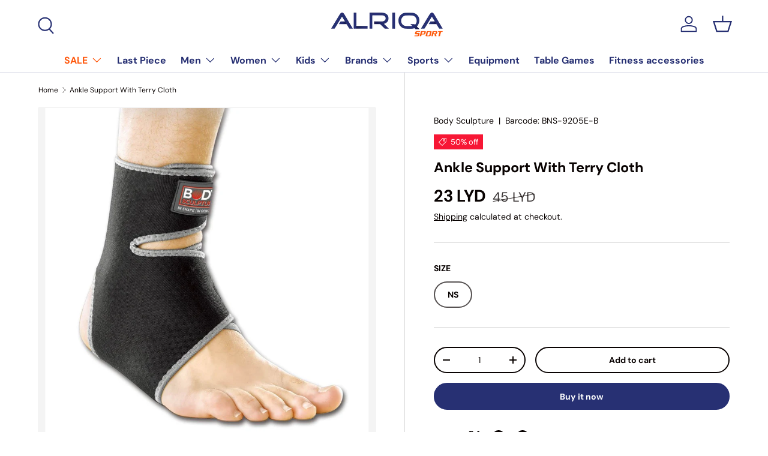

--- FILE ---
content_type: text/html; charset=utf-8
request_url: https://alriqasport.com/products/ankle-support-with-terry-cloth-bns-92056
body_size: 28841
content:
<!doctype html>
<html class="no-js" lang="en" dir="ltr">
<head><meta charset="utf-8">
<meta name="viewport" content="width=device-width,initial-scale=1">
<title>Ankle Support With Terry Cloth &ndash; Alriqa Sport</title><link rel="canonical" href="https://alriqasport.com/products/ankle-support-with-terry-cloth-bns-92056"><link rel="icon" href="//alriqasport.com/cdn/shop/files/233.png?crop=center&height=48&v=1729937908&width=48" type="image/png">
  <link rel="apple-touch-icon" href="//alriqasport.com/cdn/shop/files/233.png?crop=center&height=180&v=1729937908&width=180"><meta name="description" content="The Ankle Support With Terry Cloth is designed with a lace up feature that fits all sizes. The product is ideal for stabilizing and supporting ankle joints. It reduces pain, swelling, and helps prevents any possible future injuries while exercising. The product can also be used for injury rehabilitation.  Specification"><meta property="og:site_name" content="Alriqa Sport">
<meta property="og:url" content="https://alriqasport.com/products/ankle-support-with-terry-cloth-bns-92056">
<meta property="og:title" content="Ankle Support With Terry Cloth">
<meta property="og:type" content="product">
<meta property="og:description" content="The Ankle Support With Terry Cloth is designed with a lace up feature that fits all sizes. The product is ideal for stabilizing and supporting ankle joints. It reduces pain, swelling, and helps prevents any possible future injuries while exercising. The product can also be used for injury rehabilitation.  Specification"><meta property="og:image" content="http://alriqasport.com/cdn/shop/products/245586329_228454702589609_393970716330419762_n.jpg?crop=center&height=1200&v=1757155185&width=1200">
  <meta property="og:image:secure_url" content="https://alriqasport.com/cdn/shop/products/245586329_228454702589609_393970716330419762_n.jpg?crop=center&height=1200&v=1757155185&width=1200">
  <meta property="og:image:width" content="1057">
  <meta property="og:image:height" content="1100"><meta property="og:price:amount" content="23">
  <meta property="og:price:currency" content="LYD"><meta name="twitter:card" content="summary_large_image">
<meta name="twitter:title" content="Ankle Support With Terry Cloth">
<meta name="twitter:description" content="The Ankle Support With Terry Cloth is designed with a lace up feature that fits all sizes. The product is ideal for stabilizing and supporting ankle joints. It reduces pain, swelling, and helps prevents any possible future injuries while exercising. The product can also be used for injury rehabilitation.  Specification">
<link rel="preload" href="//alriqasport.com/cdn/shop/t/30/assets/main.css?v=117877229988737664671757409749" as="style"><style data-shopify>
@font-face {
  font-family: "DM Sans";
  font-weight: 400;
  font-style: normal;
  font-display: swap;
  src: url("//alriqasport.com/cdn/fonts/dm_sans/dmsans_n4.ec80bd4dd7e1a334c969c265873491ae56018d72.woff2") format("woff2"),
       url("//alriqasport.com/cdn/fonts/dm_sans/dmsans_n4.87bdd914d8a61247b911147ae68e754d695c58a6.woff") format("woff");
}
@font-face {
  font-family: "DM Sans";
  font-weight: 700;
  font-style: normal;
  font-display: swap;
  src: url("//alriqasport.com/cdn/fonts/dm_sans/dmsans_n7.97e21d81502002291ea1de8aefb79170c6946ce5.woff2") format("woff2"),
       url("//alriqasport.com/cdn/fonts/dm_sans/dmsans_n7.af5c214f5116410ca1d53a2090665620e78e2e1b.woff") format("woff");
}
@font-face {
  font-family: "DM Sans";
  font-weight: 400;
  font-style: italic;
  font-display: swap;
  src: url("//alriqasport.com/cdn/fonts/dm_sans/dmsans_i4.b8fe05e69ee95d5a53155c346957d8cbf5081c1a.woff2") format("woff2"),
       url("//alriqasport.com/cdn/fonts/dm_sans/dmsans_i4.403fe28ee2ea63e142575c0aa47684d65f8c23a0.woff") format("woff");
}
@font-face {
  font-family: "DM Sans";
  font-weight: 700;
  font-style: italic;
  font-display: swap;
  src: url("//alriqasport.com/cdn/fonts/dm_sans/dmsans_i7.52b57f7d7342eb7255084623d98ab83fd96e7f9b.woff2") format("woff2"),
       url("//alriqasport.com/cdn/fonts/dm_sans/dmsans_i7.d5e14ef18a1d4a8ce78a4187580b4eb1759c2eda.woff") format("woff");
}
@font-face {
  font-family: "DM Sans";
  font-weight: 700;
  font-style: normal;
  font-display: swap;
  src: url("//alriqasport.com/cdn/fonts/dm_sans/dmsans_n7.97e21d81502002291ea1de8aefb79170c6946ce5.woff2") format("woff2"),
       url("//alriqasport.com/cdn/fonts/dm_sans/dmsans_n7.af5c214f5116410ca1d53a2090665620e78e2e1b.woff") format("woff");
}
@font-face {
  font-family: "DM Sans";
  font-weight: 700;
  font-style: normal;
  font-display: swap;
  src: url("//alriqasport.com/cdn/fonts/dm_sans/dmsans_n7.97e21d81502002291ea1de8aefb79170c6946ce5.woff2") format("woff2"),
       url("//alriqasport.com/cdn/fonts/dm_sans/dmsans_n7.af5c214f5116410ca1d53a2090665620e78e2e1b.woff") format("woff");
}
:root {
      --bg-color: 255 255 255 / 1.0;
      --bg-color-og: 255 255 255 / 1.0;
      --heading-color: 9 3 2;
      --text-color: 9 3 2;
      --text-color-og: 9 3 2;
      --scrollbar-color: 9 3 2;
      --link-color: 9 3 2;
      --link-color-og: 9 3 2;
      --star-color: 103 170 249;--swatch-border-color-default: 206 205 204;
        --swatch-border-color-active: 132 129 129;
        --swatch-card-size: 24px;
        --swatch-variant-picker-size: 64px;--color-scheme-1-bg: 242 242 242 / 1.0;
      --color-scheme-1-grad: ;
      --color-scheme-1-heading: 9 3 2;
      --color-scheme-1-text: 9 3 2;
      --color-scheme-1-btn-bg: 9 3 2;
      --color-scheme-1-btn-text: 255 255 255;
      --color-scheme-1-btn-bg-hover: 54 48 47;--color-scheme-2-bg: 39 48 115 / 1.0;
      --color-scheme-2-grad: ;
      --color-scheme-2-heading: 255 255 255;
      --color-scheme-2-text: 255 255 255;
      --color-scheme-2-btn-bg: 255 255 255;
      --color-scheme-2-btn-text: 9 3 2;
      --color-scheme-2-btn-bg-hover: 226 225 225;--color-scheme-3-bg: 255 255 255 / 1.0;
      --color-scheme-3-grad: ;
      --color-scheme-3-heading: 39 48 115;
      --color-scheme-3-text: 9 3 2;
      --color-scheme-3-btn-bg: 242 242 242;
      --color-scheme-3-btn-text: 9 3 2;
      --color-scheme-3-btn-bg-hover: 215 214 214;

      --drawer-bg-color: 255 255 255 / 1.0;
      --drawer-text-color: 42 43 42;

      --panel-bg-color: 244 244 244 / 1.0;
      --panel-heading-color: 42 43 42;
      --panel-text-color: 42 43 42;

      --in-stock-text-color: 44 126 63;
      --low-stock-text-color: 210 134 26;
      --very-low-stock-text-color: 180 12 28;
      --no-stock-text-color: 42 43 42;
      --no-stock-backordered-text-color: 42 43 42;

      --error-bg-color: 252 237 238;
      --error-text-color: 180 12 28;
      --success-bg-color: 232 246 234;
      --success-text-color: 44 126 63;
      --info-bg-color: 228 237 250;
      --info-text-color: 26 102 210;

      --heading-font-family: "DM Sans", sans-serif;
      --heading-font-style: normal;
      --heading-font-weight: 700;
      --heading-scale-start: 4;

      --navigation-font-family: "DM Sans", sans-serif;
      --navigation-font-style: normal;
      --navigation-font-weight: 700;--heading-text-transform: none;
--subheading-text-transform: none;
      --body-font-family: "DM Sans", sans-serif;
      --body-font-style: normal;
      --body-font-weight: 400;
      --body-font-size: 16;

      --section-gap: 48;
      --heading-gap: calc(8 * var(--space-unit));--grid-column-gap: 20px;--btn-bg-color: 39 48 115;
      --btn-bg-hover-color: 76 85 146;
      --btn-text-color: 255 255 255;
      --btn-bg-color-og: 39 48 115;
      --btn-text-color-og: 255 255 255;
      --btn-alt-bg-color: 255 255 255;
      --btn-alt-bg-alpha: 1.0;
      --btn-alt-text-color: 9 3 2;
      --btn-border-width: 2px;
      --btn-padding-y: 12px;

      
      --btn-border-radius: 28px;
      

      --btn-lg-border-radius: 50%;
      --btn-icon-border-radius: 50%;
      --input-with-btn-inner-radius: var(--btn-border-radius);

      --input-bg-color: 255 255 255 / 1.0;
      --input-text-color: 9 3 2;
      --input-border-width: 2px;
      --input-border-radius: 26px;
      --textarea-border-radius: 12px;
      --input-border-radius: 28px;
      --input-lg-border-radius: 34px;
      --input-bg-color-diff-3: #f7f7f7;
      --input-bg-color-diff-6: #f0f0f0;

      --modal-border-radius: 4px;
      --modal-overlay-color: 0 0 0;
      --modal-overlay-opacity: 0.4;
      --drawer-border-radius: 4px;
      --overlay-border-radius: 4px;

      --custom-label-bg-color: 255 88 13 / 1.0;
      --custom-label-text-color: 255 255 255 / 1.0;--sale-label-bg-color: 247 23 53 / 1.0;
      --sale-label-text-color: 255 255 255 / 1.0;--sold-out-label-bg-color: 42 43 42 / 1.0;
      --sold-out-label-text-color: 255 255 255 / 1.0;--new-label-bg-color: 103 170 249 / 1.0;
      --new-label-text-color: 255 255 255 / 1.0;--preorder-label-bg-color: 0 166 237 / 1.0;
      --preorder-label-text-color: 255 255 255 / 1.0;

      --collection-label-color: 255 159 28 / 1.0;

      --page-width: 1260px;
      --gutter-sm: 20px;
      --gutter-md: 32px;
      --gutter-lg: 64px;

      --payment-terms-bg-color: #ffffff;

      --coll-card-bg-color: #F9F9F9;
      --coll-card-border-color: rgba(0,0,0,0);

      --card-highlight-bg-color: #ffffff;
      --card-highlight-text-color: 85 85 85;
      --card-highlight-border-color: #ff580d;

      --reading-width: 48em;
    }

    @media (max-width: 769px) {
      :root {
        --reading-width: 36em;
      }
    }
  </style><link rel="stylesheet" href="//alriqasport.com/cdn/shop/t/30/assets/main.css?v=117877229988737664671757409749">
  <script src="//alriqasport.com/cdn/shop/t/30/assets/main.js?v=182340204423554326591757409749" defer="defer"></script><link rel="preload" href="//alriqasport.com/cdn/fonts/dm_sans/dmsans_n4.ec80bd4dd7e1a334c969c265873491ae56018d72.woff2" as="font" type="font/woff2" crossorigin fetchpriority="high"><link rel="preload" href="//alriqasport.com/cdn/fonts/dm_sans/dmsans_n7.97e21d81502002291ea1de8aefb79170c6946ce5.woff2" as="font" type="font/woff2" crossorigin fetchpriority="high"><script>window.performance && window.performance.mark && window.performance.mark('shopify.content_for_header.start');</script><meta name="google-site-verification" content="XErpJ4i7oDT20JHfoPmrRDsrdhGLaPT4nxb1_u5VwP8">
<meta name="google-site-verification" content="Gi15thD59cnVldiDAvJQz6vEg7TBbeR5kZkNu7OC3EY">
<meta id="shopify-digital-wallet" name="shopify-digital-wallet" content="/60319596715/digital_wallets/dialog">
<link rel="alternate" hreflang="x-default" href="https://alriqasport.com/products/ankle-support-with-terry-cloth-bns-92056">
<link rel="alternate" hreflang="en" href="https://alriqasport.com/products/ankle-support-with-terry-cloth-bns-92056">
<link rel="alternate" hreflang="ar" href="https://alriqasport.com/ar/products/ankle-support-with-terry-cloth-bns-92056">
<link rel="alternate" type="application/json+oembed" href="https://alriqasport.com/products/ankle-support-with-terry-cloth-bns-92056.oembed">
<script async="async" src="/checkouts/internal/preloads.js?locale=en-LY"></script>
<script id="shopify-features" type="application/json">{"accessToken":"40a1c33cf0450c85d5837120cefeb2b9","betas":["rich-media-storefront-analytics"],"domain":"alriqasport.com","predictiveSearch":true,"shopId":60319596715,"locale":"en"}</script>
<script>var Shopify = Shopify || {};
Shopify.shop = "alriqastore.myshopify.com";
Shopify.locale = "en";
Shopify.currency = {"active":"LYD","rate":"1.0"};
Shopify.country = "LY";
Shopify.theme = {"name":"Enterprise -SG","id":153539346656,"schema_name":"Enterprise","schema_version":"2.0.0","theme_store_id":1657,"role":"main"};
Shopify.theme.handle = "null";
Shopify.theme.style = {"id":null,"handle":null};
Shopify.cdnHost = "alriqasport.com/cdn";
Shopify.routes = Shopify.routes || {};
Shopify.routes.root = "/";</script>
<script type="module">!function(o){(o.Shopify=o.Shopify||{}).modules=!0}(window);</script>
<script>!function(o){function n(){var o=[];function n(){o.push(Array.prototype.slice.apply(arguments))}return n.q=o,n}var t=o.Shopify=o.Shopify||{};t.loadFeatures=n(),t.autoloadFeatures=n()}(window);</script>
<script id="shop-js-analytics" type="application/json">{"pageType":"product"}</script>
<script defer="defer" async type="module" src="//alriqasport.com/cdn/shopifycloud/shop-js/modules/v2/client.init-shop-cart-sync_BT-GjEfc.en.esm.js"></script>
<script defer="defer" async type="module" src="//alriqasport.com/cdn/shopifycloud/shop-js/modules/v2/chunk.common_D58fp_Oc.esm.js"></script>
<script defer="defer" async type="module" src="//alriqasport.com/cdn/shopifycloud/shop-js/modules/v2/chunk.modal_xMitdFEc.esm.js"></script>
<script type="module">
  await import("//alriqasport.com/cdn/shopifycloud/shop-js/modules/v2/client.init-shop-cart-sync_BT-GjEfc.en.esm.js");
await import("//alriqasport.com/cdn/shopifycloud/shop-js/modules/v2/chunk.common_D58fp_Oc.esm.js");
await import("//alriqasport.com/cdn/shopifycloud/shop-js/modules/v2/chunk.modal_xMitdFEc.esm.js");

  window.Shopify.SignInWithShop?.initShopCartSync?.({"fedCMEnabled":true,"windoidEnabled":true});

</script>
<script>(function() {
  var isLoaded = false;
  function asyncLoad() {
    if (isLoaded) return;
    isLoaded = true;
    var urls = ["https:\/\/ideafyi.oss-us-west-1.aliyuncs.com\/js\/blocker.js?v=2\u0026shop=alriqastore.myshopify.com"];
    for (var i = 0; i < urls.length; i++) {
      var s = document.createElement('script');
      s.type = 'text/javascript';
      s.async = true;
      s.src = urls[i];
      var x = document.getElementsByTagName('script')[0];
      x.parentNode.insertBefore(s, x);
    }
  };
  if(window.attachEvent) {
    window.attachEvent('onload', asyncLoad);
  } else {
    window.addEventListener('load', asyncLoad, false);
  }
})();</script>
<script id="__st">var __st={"a":60319596715,"offset":7200,"reqid":"c497d4ad-c05f-477e-b074-6cd9b0833882-1769112520","pageurl":"alriqasport.com\/products\/ankle-support-with-terry-cloth-bns-92056","u":"485e7b55b27e","p":"product","rtyp":"product","rid":7013113528491};</script>
<script>window.ShopifyPaypalV4VisibilityTracking = true;</script>
<script id="captcha-bootstrap">!function(){'use strict';const t='contact',e='account',n='new_comment',o=[[t,t],['blogs',n],['comments',n],[t,'customer']],c=[[e,'customer_login'],[e,'guest_login'],[e,'recover_customer_password'],[e,'create_customer']],r=t=>t.map((([t,e])=>`form[action*='/${t}']:not([data-nocaptcha='true']) input[name='form_type'][value='${e}']`)).join(','),a=t=>()=>t?[...document.querySelectorAll(t)].map((t=>t.form)):[];function s(){const t=[...o],e=r(t);return a(e)}const i='password',u='form_key',d=['recaptcha-v3-token','g-recaptcha-response','h-captcha-response',i],f=()=>{try{return window.sessionStorage}catch{return}},m='__shopify_v',_=t=>t.elements[u];function p(t,e,n=!1){try{const o=window.sessionStorage,c=JSON.parse(o.getItem(e)),{data:r}=function(t){const{data:e,action:n}=t;return t[m]||n?{data:e,action:n}:{data:t,action:n}}(c);for(const[e,n]of Object.entries(r))t.elements[e]&&(t.elements[e].value=n);n&&o.removeItem(e)}catch(o){console.error('form repopulation failed',{error:o})}}const l='form_type',E='cptcha';function T(t){t.dataset[E]=!0}const w=window,h=w.document,L='Shopify',v='ce_forms',y='captcha';let A=!1;((t,e)=>{const n=(g='f06e6c50-85a8-45c8-87d0-21a2b65856fe',I='https://cdn.shopify.com/shopifycloud/storefront-forms-hcaptcha/ce_storefront_forms_captcha_hcaptcha.v1.5.2.iife.js',D={infoText:'Protected by hCaptcha',privacyText:'Privacy',termsText:'Terms'},(t,e,n)=>{const o=w[L][v],c=o.bindForm;if(c)return c(t,g,e,D).then(n);var r;o.q.push([[t,g,e,D],n]),r=I,A||(h.body.append(Object.assign(h.createElement('script'),{id:'captcha-provider',async:!0,src:r})),A=!0)});var g,I,D;w[L]=w[L]||{},w[L][v]=w[L][v]||{},w[L][v].q=[],w[L][y]=w[L][y]||{},w[L][y].protect=function(t,e){n(t,void 0,e),T(t)},Object.freeze(w[L][y]),function(t,e,n,w,h,L){const[v,y,A,g]=function(t,e,n){const i=e?o:[],u=t?c:[],d=[...i,...u],f=r(d),m=r(i),_=r(d.filter((([t,e])=>n.includes(e))));return[a(f),a(m),a(_),s()]}(w,h,L),I=t=>{const e=t.target;return e instanceof HTMLFormElement?e:e&&e.form},D=t=>v().includes(t);t.addEventListener('submit',(t=>{const e=I(t);if(!e)return;const n=D(e)&&!e.dataset.hcaptchaBound&&!e.dataset.recaptchaBound,o=_(e),c=g().includes(e)&&(!o||!o.value);(n||c)&&t.preventDefault(),c&&!n&&(function(t){try{if(!f())return;!function(t){const e=f();if(!e)return;const n=_(t);if(!n)return;const o=n.value;o&&e.removeItem(o)}(t);const e=Array.from(Array(32),(()=>Math.random().toString(36)[2])).join('');!function(t,e){_(t)||t.append(Object.assign(document.createElement('input'),{type:'hidden',name:u})),t.elements[u].value=e}(t,e),function(t,e){const n=f();if(!n)return;const o=[...t.querySelectorAll(`input[type='${i}']`)].map((({name:t})=>t)),c=[...d,...o],r={};for(const[a,s]of new FormData(t).entries())c.includes(a)||(r[a]=s);n.setItem(e,JSON.stringify({[m]:1,action:t.action,data:r}))}(t,e)}catch(e){console.error('failed to persist form',e)}}(e),e.submit())}));const S=(t,e)=>{t&&!t.dataset[E]&&(n(t,e.some((e=>e===t))),T(t))};for(const o of['focusin','change'])t.addEventListener(o,(t=>{const e=I(t);D(e)&&S(e,y())}));const B=e.get('form_key'),M=e.get(l),P=B&&M;t.addEventListener('DOMContentLoaded',(()=>{const t=y();if(P)for(const e of t)e.elements[l].value===M&&p(e,B);[...new Set([...A(),...v().filter((t=>'true'===t.dataset.shopifyCaptcha))])].forEach((e=>S(e,t)))}))}(h,new URLSearchParams(w.location.search),n,t,e,['guest_login'])})(!0,!0)}();</script>
<script integrity="sha256-4kQ18oKyAcykRKYeNunJcIwy7WH5gtpwJnB7kiuLZ1E=" data-source-attribution="shopify.loadfeatures" defer="defer" src="//alriqasport.com/cdn/shopifycloud/storefront/assets/storefront/load_feature-a0a9edcb.js" crossorigin="anonymous"></script>
<script data-source-attribution="shopify.dynamic_checkout.dynamic.init">var Shopify=Shopify||{};Shopify.PaymentButton=Shopify.PaymentButton||{isStorefrontPortableWallets:!0,init:function(){window.Shopify.PaymentButton.init=function(){};var t=document.createElement("script");t.src="https://alriqasport.com/cdn/shopifycloud/portable-wallets/latest/portable-wallets.en.js",t.type="module",document.head.appendChild(t)}};
</script>
<script data-source-attribution="shopify.dynamic_checkout.buyer_consent">
  function portableWalletsHideBuyerConsent(e){var t=document.getElementById("shopify-buyer-consent"),n=document.getElementById("shopify-subscription-policy-button");t&&n&&(t.classList.add("hidden"),t.setAttribute("aria-hidden","true"),n.removeEventListener("click",e))}function portableWalletsShowBuyerConsent(e){var t=document.getElementById("shopify-buyer-consent"),n=document.getElementById("shopify-subscription-policy-button");t&&n&&(t.classList.remove("hidden"),t.removeAttribute("aria-hidden"),n.addEventListener("click",e))}window.Shopify?.PaymentButton&&(window.Shopify.PaymentButton.hideBuyerConsent=portableWalletsHideBuyerConsent,window.Shopify.PaymentButton.showBuyerConsent=portableWalletsShowBuyerConsent);
</script>
<script>
  function portableWalletsCleanup(e){e&&e.src&&console.error("Failed to load portable wallets script "+e.src);var t=document.querySelectorAll("shopify-accelerated-checkout .shopify-payment-button__skeleton, shopify-accelerated-checkout-cart .wallet-cart-button__skeleton"),e=document.getElementById("shopify-buyer-consent");for(let e=0;e<t.length;e++)t[e].remove();e&&e.remove()}function portableWalletsNotLoadedAsModule(e){e instanceof ErrorEvent&&"string"==typeof e.message&&e.message.includes("import.meta")&&"string"==typeof e.filename&&e.filename.includes("portable-wallets")&&(window.removeEventListener("error",portableWalletsNotLoadedAsModule),window.Shopify.PaymentButton.failedToLoad=e,"loading"===document.readyState?document.addEventListener("DOMContentLoaded",window.Shopify.PaymentButton.init):window.Shopify.PaymentButton.init())}window.addEventListener("error",portableWalletsNotLoadedAsModule);
</script>

<script type="module" src="https://alriqasport.com/cdn/shopifycloud/portable-wallets/latest/portable-wallets.en.js" onError="portableWalletsCleanup(this)" crossorigin="anonymous"></script>
<script nomodule>
  document.addEventListener("DOMContentLoaded", portableWalletsCleanup);
</script>

<link id="shopify-accelerated-checkout-styles" rel="stylesheet" media="screen" href="https://alriqasport.com/cdn/shopifycloud/portable-wallets/latest/accelerated-checkout-backwards-compat.css" crossorigin="anonymous">
<style id="shopify-accelerated-checkout-cart">
        #shopify-buyer-consent {
  margin-top: 1em;
  display: inline-block;
  width: 100%;
}

#shopify-buyer-consent.hidden {
  display: none;
}

#shopify-subscription-policy-button {
  background: none;
  border: none;
  padding: 0;
  text-decoration: underline;
  font-size: inherit;
  cursor: pointer;
}

#shopify-subscription-policy-button::before {
  box-shadow: none;
}

      </style>
<script id="sections-script" data-sections="header,footer" defer="defer" src="//alriqasport.com/cdn/shop/t/30/compiled_assets/scripts.js?v=15343"></script>
<script>window.performance && window.performance.mark && window.performance.mark('shopify.content_for_header.end');</script>
<script src="//alriqasport.com/cdn/shop/t/30/assets/blur-messages.js?v=98620774460636405321757409749" defer="defer"></script>

  <script>document.documentElement.className = document.documentElement.className.replace('no-js', 'js');</script><!-- CC Custom Head Start --><!-- CC Custom Head End --><link href="https://monorail-edge.shopifysvc.com" rel="dns-prefetch">
<script>(function(){if ("sendBeacon" in navigator && "performance" in window) {try {var session_token_from_headers = performance.getEntriesByType('navigation')[0].serverTiming.find(x => x.name == '_s').description;} catch {var session_token_from_headers = undefined;}var session_cookie_matches = document.cookie.match(/_shopify_s=([^;]*)/);var session_token_from_cookie = session_cookie_matches && session_cookie_matches.length === 2 ? session_cookie_matches[1] : "";var session_token = session_token_from_headers || session_token_from_cookie || "";function handle_abandonment_event(e) {var entries = performance.getEntries().filter(function(entry) {return /monorail-edge.shopifysvc.com/.test(entry.name);});if (!window.abandonment_tracked && entries.length === 0) {window.abandonment_tracked = true;var currentMs = Date.now();var navigation_start = performance.timing.navigationStart;var payload = {shop_id: 60319596715,url: window.location.href,navigation_start,duration: currentMs - navigation_start,session_token,page_type: "product"};window.navigator.sendBeacon("https://monorail-edge.shopifysvc.com/v1/produce", JSON.stringify({schema_id: "online_store_buyer_site_abandonment/1.1",payload: payload,metadata: {event_created_at_ms: currentMs,event_sent_at_ms: currentMs}}));}}window.addEventListener('pagehide', handle_abandonment_event);}}());</script>
<script id="web-pixels-manager-setup">(function e(e,d,r,n,o){if(void 0===o&&(o={}),!Boolean(null===(a=null===(i=window.Shopify)||void 0===i?void 0:i.analytics)||void 0===a?void 0:a.replayQueue)){var i,a;window.Shopify=window.Shopify||{};var t=window.Shopify;t.analytics=t.analytics||{};var s=t.analytics;s.replayQueue=[],s.publish=function(e,d,r){return s.replayQueue.push([e,d,r]),!0};try{self.performance.mark("wpm:start")}catch(e){}var l=function(){var e={modern:/Edge?\/(1{2}[4-9]|1[2-9]\d|[2-9]\d{2}|\d{4,})\.\d+(\.\d+|)|Firefox\/(1{2}[4-9]|1[2-9]\d|[2-9]\d{2}|\d{4,})\.\d+(\.\d+|)|Chrom(ium|e)\/(9{2}|\d{3,})\.\d+(\.\d+|)|(Maci|X1{2}).+ Version\/(15\.\d+|(1[6-9]|[2-9]\d|\d{3,})\.\d+)([,.]\d+|)( \(\w+\)|)( Mobile\/\w+|) Safari\/|Chrome.+OPR\/(9{2}|\d{3,})\.\d+\.\d+|(CPU[ +]OS|iPhone[ +]OS|CPU[ +]iPhone|CPU IPhone OS|CPU iPad OS)[ +]+(15[._]\d+|(1[6-9]|[2-9]\d|\d{3,})[._]\d+)([._]\d+|)|Android:?[ /-](13[3-9]|1[4-9]\d|[2-9]\d{2}|\d{4,})(\.\d+|)(\.\d+|)|Android.+Firefox\/(13[5-9]|1[4-9]\d|[2-9]\d{2}|\d{4,})\.\d+(\.\d+|)|Android.+Chrom(ium|e)\/(13[3-9]|1[4-9]\d|[2-9]\d{2}|\d{4,})\.\d+(\.\d+|)|SamsungBrowser\/([2-9]\d|\d{3,})\.\d+/,legacy:/Edge?\/(1[6-9]|[2-9]\d|\d{3,})\.\d+(\.\d+|)|Firefox\/(5[4-9]|[6-9]\d|\d{3,})\.\d+(\.\d+|)|Chrom(ium|e)\/(5[1-9]|[6-9]\d|\d{3,})\.\d+(\.\d+|)([\d.]+$|.*Safari\/(?![\d.]+ Edge\/[\d.]+$))|(Maci|X1{2}).+ Version\/(10\.\d+|(1[1-9]|[2-9]\d|\d{3,})\.\d+)([,.]\d+|)( \(\w+\)|)( Mobile\/\w+|) Safari\/|Chrome.+OPR\/(3[89]|[4-9]\d|\d{3,})\.\d+\.\d+|(CPU[ +]OS|iPhone[ +]OS|CPU[ +]iPhone|CPU IPhone OS|CPU iPad OS)[ +]+(10[._]\d+|(1[1-9]|[2-9]\d|\d{3,})[._]\d+)([._]\d+|)|Android:?[ /-](13[3-9]|1[4-9]\d|[2-9]\d{2}|\d{4,})(\.\d+|)(\.\d+|)|Mobile Safari.+OPR\/([89]\d|\d{3,})\.\d+\.\d+|Android.+Firefox\/(13[5-9]|1[4-9]\d|[2-9]\d{2}|\d{4,})\.\d+(\.\d+|)|Android.+Chrom(ium|e)\/(13[3-9]|1[4-9]\d|[2-9]\d{2}|\d{4,})\.\d+(\.\d+|)|Android.+(UC? ?Browser|UCWEB|U3)[ /]?(15\.([5-9]|\d{2,})|(1[6-9]|[2-9]\d|\d{3,})\.\d+)\.\d+|SamsungBrowser\/(5\.\d+|([6-9]|\d{2,})\.\d+)|Android.+MQ{2}Browser\/(14(\.(9|\d{2,})|)|(1[5-9]|[2-9]\d|\d{3,})(\.\d+|))(\.\d+|)|K[Aa][Ii]OS\/(3\.\d+|([4-9]|\d{2,})\.\d+)(\.\d+|)/},d=e.modern,r=e.legacy,n=navigator.userAgent;return n.match(d)?"modern":n.match(r)?"legacy":"unknown"}(),u="modern"===l?"modern":"legacy",c=(null!=n?n:{modern:"",legacy:""})[u],f=function(e){return[e.baseUrl,"/wpm","/b",e.hashVersion,"modern"===e.buildTarget?"m":"l",".js"].join("")}({baseUrl:d,hashVersion:r,buildTarget:u}),m=function(e){var d=e.version,r=e.bundleTarget,n=e.surface,o=e.pageUrl,i=e.monorailEndpoint;return{emit:function(e){var a=e.status,t=e.errorMsg,s=(new Date).getTime(),l=JSON.stringify({metadata:{event_sent_at_ms:s},events:[{schema_id:"web_pixels_manager_load/3.1",payload:{version:d,bundle_target:r,page_url:o,status:a,surface:n,error_msg:t},metadata:{event_created_at_ms:s}}]});if(!i)return console&&console.warn&&console.warn("[Web Pixels Manager] No Monorail endpoint provided, skipping logging."),!1;try{return self.navigator.sendBeacon.bind(self.navigator)(i,l)}catch(e){}var u=new XMLHttpRequest;try{return u.open("POST",i,!0),u.setRequestHeader("Content-Type","text/plain"),u.send(l),!0}catch(e){return console&&console.warn&&console.warn("[Web Pixels Manager] Got an unhandled error while logging to Monorail."),!1}}}}({version:r,bundleTarget:l,surface:e.surface,pageUrl:self.location.href,monorailEndpoint:e.monorailEndpoint});try{o.browserTarget=l,function(e){var d=e.src,r=e.async,n=void 0===r||r,o=e.onload,i=e.onerror,a=e.sri,t=e.scriptDataAttributes,s=void 0===t?{}:t,l=document.createElement("script"),u=document.querySelector("head"),c=document.querySelector("body");if(l.async=n,l.src=d,a&&(l.integrity=a,l.crossOrigin="anonymous"),s)for(var f in s)if(Object.prototype.hasOwnProperty.call(s,f))try{l.dataset[f]=s[f]}catch(e){}if(o&&l.addEventListener("load",o),i&&l.addEventListener("error",i),u)u.appendChild(l);else{if(!c)throw new Error("Did not find a head or body element to append the script");c.appendChild(l)}}({src:f,async:!0,onload:function(){if(!function(){var e,d;return Boolean(null===(d=null===(e=window.Shopify)||void 0===e?void 0:e.analytics)||void 0===d?void 0:d.initialized)}()){var d=window.webPixelsManager.init(e)||void 0;if(d){var r=window.Shopify.analytics;r.replayQueue.forEach((function(e){var r=e[0],n=e[1],o=e[2];d.publishCustomEvent(r,n,o)})),r.replayQueue=[],r.publish=d.publishCustomEvent,r.visitor=d.visitor,r.initialized=!0}}},onerror:function(){return m.emit({status:"failed",errorMsg:"".concat(f," has failed to load")})},sri:function(e){var d=/^sha384-[A-Za-z0-9+/=]+$/;return"string"==typeof e&&d.test(e)}(c)?c:"",scriptDataAttributes:o}),m.emit({status:"loading"})}catch(e){m.emit({status:"failed",errorMsg:(null==e?void 0:e.message)||"Unknown error"})}}})({shopId: 60319596715,storefrontBaseUrl: "https://alriqasport.com",extensionsBaseUrl: "https://extensions.shopifycdn.com/cdn/shopifycloud/web-pixels-manager",monorailEndpoint: "https://monorail-edge.shopifysvc.com/unstable/produce_batch",surface: "storefront-renderer",enabledBetaFlags: ["2dca8a86"],webPixelsConfigList: [{"id":"1020264672","configuration":"{\"webPixelName\":\"Judge.me\"}","eventPayloadVersion":"v1","runtimeContext":"STRICT","scriptVersion":"34ad157958823915625854214640f0bf","type":"APP","apiClientId":683015,"privacyPurposes":["ANALYTICS"],"dataSharingAdjustments":{"protectedCustomerApprovalScopes":["read_customer_email","read_customer_name","read_customer_personal_data","read_customer_phone"]}},{"id":"797442272","configuration":"{\"config\":\"{\\\"google_tag_ids\\\":[\\\"AW-16693723512\\\",\\\"GT-57V2K89Q\\\"],\\\"gtag_events\\\":[{\\\"type\\\":\\\"begin_checkout\\\",\\\"action_label\\\":\\\"AW-16693723512\\\/lYx-CJqi67UaEPiCmJg-\\\"},{\\\"type\\\":\\\"search\\\",\\\"action_label\\\":\\\"AW-16693723512\\\/1WB_CKai67UaEPiCmJg-\\\"},{\\\"type\\\":\\\"view_item\\\",\\\"action_label\\\":[\\\"AW-16693723512\\\/wzJ4CKOi67UaEPiCmJg-\\\",\\\"MC-TNP64R0QZ5\\\"]},{\\\"type\\\":\\\"purchase\\\",\\\"action_label\\\":[\\\"AW-16693723512\\\/4nfMCJei67UaEPiCmJg-\\\",\\\"MC-TNP64R0QZ5\\\"]},{\\\"type\\\":\\\"page_view\\\",\\\"action_label\\\":[\\\"AW-16693723512\\\/_dxGCKCi67UaEPiCmJg-\\\",\\\"MC-TNP64R0QZ5\\\"]},{\\\"type\\\":\\\"add_payment_info\\\",\\\"action_label\\\":\\\"AW-16693723512\\\/qyvoCKmi67UaEPiCmJg-\\\"},{\\\"type\\\":\\\"add_to_cart\\\",\\\"action_label\\\":\\\"AW-16693723512\\\/Ju2CCJ2i67UaEPiCmJg-\\\"}],\\\"enable_monitoring_mode\\\":false}\"}","eventPayloadVersion":"v1","runtimeContext":"OPEN","scriptVersion":"b2a88bafab3e21179ed38636efcd8a93","type":"APP","apiClientId":1780363,"privacyPurposes":[],"dataSharingAdjustments":{"protectedCustomerApprovalScopes":["read_customer_address","read_customer_email","read_customer_name","read_customer_personal_data","read_customer_phone"]}},{"id":"439517408","configuration":"{\"pixel_id\":\"846392910593462\",\"pixel_type\":\"facebook_pixel\"}","eventPayloadVersion":"v1","runtimeContext":"OPEN","scriptVersion":"ca16bc87fe92b6042fbaa3acc2fbdaa6","type":"APP","apiClientId":2329312,"privacyPurposes":["ANALYTICS","MARKETING","SALE_OF_DATA"],"dataSharingAdjustments":{"protectedCustomerApprovalScopes":["read_customer_address","read_customer_email","read_customer_name","read_customer_personal_data","read_customer_phone"]}},{"id":"434307296","configuration":"{\"userID\":\"66e99202b954a23559e42d0b\",\"proxyPath\":\"\/apps\/tagfly\",\"serverDomain\":\"https:\/\/apps.tagfly.io\"}","eventPayloadVersion":"v1","runtimeContext":"STRICT","scriptVersion":"9f32327824a762bd02085f0d4f83a7da","type":"APP","apiClientId":5018863,"privacyPurposes":["ANALYTICS","MARKETING","PREFERENCES","SALE_OF_DATA"],"dataSharingAdjustments":{"protectedCustomerApprovalScopes":["read_customer_email","read_customer_name","read_customer_personal_data","read_customer_phone"]}},{"id":"shopify-app-pixel","configuration":"{}","eventPayloadVersion":"v1","runtimeContext":"STRICT","scriptVersion":"0450","apiClientId":"shopify-pixel","type":"APP","privacyPurposes":["ANALYTICS","MARKETING"]},{"id":"shopify-custom-pixel","eventPayloadVersion":"v1","runtimeContext":"LAX","scriptVersion":"0450","apiClientId":"shopify-pixel","type":"CUSTOM","privacyPurposes":["ANALYTICS","MARKETING"]}],isMerchantRequest: false,initData: {"shop":{"name":"Alriqa Sport","paymentSettings":{"currencyCode":"LYD"},"myshopifyDomain":"alriqastore.myshopify.com","countryCode":"LY","storefrontUrl":"https:\/\/alriqasport.com"},"customer":null,"cart":null,"checkout":null,"productVariants":[{"price":{"amount":22.5,"currencyCode":"LYD"},"product":{"title":"Ankle Support With Terry Cloth","vendor":"Body Sculpture","id":"7013113528491","untranslatedTitle":"Ankle Support With Terry Cloth","url":"\/products\/ankle-support-with-terry-cloth-bns-92056","type":"Support"},"id":"43295419007200","image":{"src":"\/\/alriqasport.com\/cdn\/shop\/products\/245586329_228454702589609_393970716330419762_n.jpg?v=1757155185"},"sku":"BNS-92056","title":"NS","untranslatedTitle":"NS"}],"purchasingCompany":null},},"https://alriqasport.com/cdn","fcfee988w5aeb613cpc8e4bc33m6693e112",{"modern":"","legacy":""},{"shopId":"60319596715","storefrontBaseUrl":"https:\/\/alriqasport.com","extensionBaseUrl":"https:\/\/extensions.shopifycdn.com\/cdn\/shopifycloud\/web-pixels-manager","surface":"storefront-renderer","enabledBetaFlags":"[\"2dca8a86\"]","isMerchantRequest":"false","hashVersion":"fcfee988w5aeb613cpc8e4bc33m6693e112","publish":"custom","events":"[[\"page_viewed\",{}],[\"product_viewed\",{\"productVariant\":{\"price\":{\"amount\":22.5,\"currencyCode\":\"LYD\"},\"product\":{\"title\":\"Ankle Support With Terry Cloth\",\"vendor\":\"Body Sculpture\",\"id\":\"7013113528491\",\"untranslatedTitle\":\"Ankle Support With Terry Cloth\",\"url\":\"\/products\/ankle-support-with-terry-cloth-bns-92056\",\"type\":\"Support\"},\"id\":\"43295419007200\",\"image\":{\"src\":\"\/\/alriqasport.com\/cdn\/shop\/products\/245586329_228454702589609_393970716330419762_n.jpg?v=1757155185\"},\"sku\":\"BNS-92056\",\"title\":\"NS\",\"untranslatedTitle\":\"NS\"}}]]"});</script><script>
  window.ShopifyAnalytics = window.ShopifyAnalytics || {};
  window.ShopifyAnalytics.meta = window.ShopifyAnalytics.meta || {};
  window.ShopifyAnalytics.meta.currency = 'LYD';
  var meta = {"product":{"id":7013113528491,"gid":"gid:\/\/shopify\/Product\/7013113528491","vendor":"Body Sculpture","type":"Support","handle":"ankle-support-with-terry-cloth-bns-92056","variants":[{"id":43295419007200,"price":2250,"name":"Ankle Support With Terry Cloth - NS","public_title":"NS","sku":"BNS-92056"}],"remote":false},"page":{"pageType":"product","resourceType":"product","resourceId":7013113528491,"requestId":"c497d4ad-c05f-477e-b074-6cd9b0833882-1769112520"}};
  for (var attr in meta) {
    window.ShopifyAnalytics.meta[attr] = meta[attr];
  }
</script>
<script class="analytics">
  (function () {
    var customDocumentWrite = function(content) {
      var jquery = null;

      if (window.jQuery) {
        jquery = window.jQuery;
      } else if (window.Checkout && window.Checkout.$) {
        jquery = window.Checkout.$;
      }

      if (jquery) {
        jquery('body').append(content);
      }
    };

    var hasLoggedConversion = function(token) {
      if (token) {
        return document.cookie.indexOf('loggedConversion=' + token) !== -1;
      }
      return false;
    }

    var setCookieIfConversion = function(token) {
      if (token) {
        var twoMonthsFromNow = new Date(Date.now());
        twoMonthsFromNow.setMonth(twoMonthsFromNow.getMonth() + 2);

        document.cookie = 'loggedConversion=' + token + '; expires=' + twoMonthsFromNow;
      }
    }

    var trekkie = window.ShopifyAnalytics.lib = window.trekkie = window.trekkie || [];
    if (trekkie.integrations) {
      return;
    }
    trekkie.methods = [
      'identify',
      'page',
      'ready',
      'track',
      'trackForm',
      'trackLink'
    ];
    trekkie.factory = function(method) {
      return function() {
        var args = Array.prototype.slice.call(arguments);
        args.unshift(method);
        trekkie.push(args);
        return trekkie;
      };
    };
    for (var i = 0; i < trekkie.methods.length; i++) {
      var key = trekkie.methods[i];
      trekkie[key] = trekkie.factory(key);
    }
    trekkie.load = function(config) {
      trekkie.config = config || {};
      trekkie.config.initialDocumentCookie = document.cookie;
      var first = document.getElementsByTagName('script')[0];
      var script = document.createElement('script');
      script.type = 'text/javascript';
      script.onerror = function(e) {
        var scriptFallback = document.createElement('script');
        scriptFallback.type = 'text/javascript';
        scriptFallback.onerror = function(error) {
                var Monorail = {
      produce: function produce(monorailDomain, schemaId, payload) {
        var currentMs = new Date().getTime();
        var event = {
          schema_id: schemaId,
          payload: payload,
          metadata: {
            event_created_at_ms: currentMs,
            event_sent_at_ms: currentMs
          }
        };
        return Monorail.sendRequest("https://" + monorailDomain + "/v1/produce", JSON.stringify(event));
      },
      sendRequest: function sendRequest(endpointUrl, payload) {
        // Try the sendBeacon API
        if (window && window.navigator && typeof window.navigator.sendBeacon === 'function' && typeof window.Blob === 'function' && !Monorail.isIos12()) {
          var blobData = new window.Blob([payload], {
            type: 'text/plain'
          });

          if (window.navigator.sendBeacon(endpointUrl, blobData)) {
            return true;
          } // sendBeacon was not successful

        } // XHR beacon

        var xhr = new XMLHttpRequest();

        try {
          xhr.open('POST', endpointUrl);
          xhr.setRequestHeader('Content-Type', 'text/plain');
          xhr.send(payload);
        } catch (e) {
          console.log(e);
        }

        return false;
      },
      isIos12: function isIos12() {
        return window.navigator.userAgent.lastIndexOf('iPhone; CPU iPhone OS 12_') !== -1 || window.navigator.userAgent.lastIndexOf('iPad; CPU OS 12_') !== -1;
      }
    };
    Monorail.produce('monorail-edge.shopifysvc.com',
      'trekkie_storefront_load_errors/1.1',
      {shop_id: 60319596715,
      theme_id: 153539346656,
      app_name: "storefront",
      context_url: window.location.href,
      source_url: "//alriqasport.com/cdn/s/trekkie.storefront.46a754ac07d08c656eb845cfbf513dd9a18d4ced.min.js"});

        };
        scriptFallback.async = true;
        scriptFallback.src = '//alriqasport.com/cdn/s/trekkie.storefront.46a754ac07d08c656eb845cfbf513dd9a18d4ced.min.js';
        first.parentNode.insertBefore(scriptFallback, first);
      };
      script.async = true;
      script.src = '//alriqasport.com/cdn/s/trekkie.storefront.46a754ac07d08c656eb845cfbf513dd9a18d4ced.min.js';
      first.parentNode.insertBefore(script, first);
    };
    trekkie.load(
      {"Trekkie":{"appName":"storefront","development":false,"defaultAttributes":{"shopId":60319596715,"isMerchantRequest":null,"themeId":153539346656,"themeCityHash":"2189537589033205597","contentLanguage":"en","currency":"LYD","eventMetadataId":"a448e743-8fd6-4884-991d-1b5024227455"},"isServerSideCookieWritingEnabled":true,"monorailRegion":"shop_domain","enabledBetaFlags":["65f19447"]},"Session Attribution":{},"S2S":{"facebookCapiEnabled":true,"source":"trekkie-storefront-renderer","apiClientId":580111}}
    );

    var loaded = false;
    trekkie.ready(function() {
      if (loaded) return;
      loaded = true;

      window.ShopifyAnalytics.lib = window.trekkie;

      var originalDocumentWrite = document.write;
      document.write = customDocumentWrite;
      try { window.ShopifyAnalytics.merchantGoogleAnalytics.call(this); } catch(error) {};
      document.write = originalDocumentWrite;

      window.ShopifyAnalytics.lib.page(null,{"pageType":"product","resourceType":"product","resourceId":7013113528491,"requestId":"c497d4ad-c05f-477e-b074-6cd9b0833882-1769112520","shopifyEmitted":true});

      var match = window.location.pathname.match(/checkouts\/(.+)\/(thank_you|post_purchase)/)
      var token = match? match[1]: undefined;
      if (!hasLoggedConversion(token)) {
        setCookieIfConversion(token);
        window.ShopifyAnalytics.lib.track("Viewed Product",{"currency":"LYD","variantId":43295419007200,"productId":7013113528491,"productGid":"gid:\/\/shopify\/Product\/7013113528491","name":"Ankle Support With Terry Cloth - NS","price":"22.500","sku":"BNS-92056","brand":"Body Sculpture","variant":"NS","category":"Support","nonInteraction":true,"remote":false},undefined,undefined,{"shopifyEmitted":true});
      window.ShopifyAnalytics.lib.track("monorail:\/\/trekkie_storefront_viewed_product\/1.1",{"currency":"LYD","variantId":43295419007200,"productId":7013113528491,"productGid":"gid:\/\/shopify\/Product\/7013113528491","name":"Ankle Support With Terry Cloth - NS","price":"22.500","sku":"BNS-92056","brand":"Body Sculpture","variant":"NS","category":"Support","nonInteraction":true,"remote":false,"referer":"https:\/\/alriqasport.com\/products\/ankle-support-with-terry-cloth-bns-92056"});
      }
    });


        var eventsListenerScript = document.createElement('script');
        eventsListenerScript.async = true;
        eventsListenerScript.src = "//alriqasport.com/cdn/shopifycloud/storefront/assets/shop_events_listener-3da45d37.js";
        document.getElementsByTagName('head')[0].appendChild(eventsListenerScript);

})();</script>
<script
  defer
  src="https://alriqasport.com/cdn/shopifycloud/perf-kit/shopify-perf-kit-3.0.4.min.js"
  data-application="storefront-renderer"
  data-shop-id="60319596715"
  data-render-region="gcp-us-central1"
  data-page-type="product"
  data-theme-instance-id="153539346656"
  data-theme-name="Enterprise"
  data-theme-version="2.0.0"
  data-monorail-region="shop_domain"
  data-resource-timing-sampling-rate="10"
  data-shs="true"
  data-shs-beacon="true"
  data-shs-export-with-fetch="true"
  data-shs-logs-sample-rate="1"
  data-shs-beacon-endpoint="https://alriqasport.com/api/collect"
></script>
</head>

<body>
  <a class="skip-link btn btn--primary visually-hidden" href="#main-content" data-ce-role="skip">Skip to content</a><!-- BEGIN sections: header-group -->
<div id="shopify-section-sections--20059294597344__header" class="shopify-section shopify-section-group-header-group cc-header">
<style data-shopify>.header {
  --bg-color: 255 255 255;
  --text-color: 39 48 115;
  --nav-bg-color: 255 255 255;
  --nav-text-color: 39 48 115;
  --nav-child-bg-color:  255 255 255;
  --nav-child-text-color: 39 48 115;
  --header-accent-color: 255 88 13;
  --search-bg-color: #e9eaf1;
  
  
  }</style><store-header class="header bg-theme-bg text-theme-text has-motion search-is-collapsed"data-is-search-minimised="true"style="--header-transition-speed: 300ms">
  <header class="header__grid header__grid--centered-logo container flex flex-wrap items-center">
    <div class="header__logo logo text-center flex js-closes-menu"><a class="logo__link inline-block" href="/"><span class="flex" style="max-width: 190px;">
              <img srcset="//alriqasport.com/cdn/shop/files/Alriqa_Sport_Logo_PNG.png?v=1726839112&width=190, //alriqasport.com/cdn/shop/files/Alriqa_Sport_Logo_PNG.png?v=1726839112&width=380 2x" src="//alriqasport.com/cdn/shop/files/Alriqa_Sport_Logo_PNG.png?v=1726839112&width=380"
         style="object-position: 50.0% 50.0%" loading="eager"
         width="380"
         height="97"
         
         alt="Alriqa Sport">
            </span></a></div><link rel="stylesheet" href="//alriqasport.com/cdn/shop/t/30/assets/predictive-search.css?v=21239819754936278281757409749"><script src="//alriqasport.com/cdn/shop/t/30/assets/custom-select.js?v=173148981874697908181757409749" defer="defer"></script><script src="//alriqasport.com/cdn/shop/t/30/assets/predictive-search.js?v=158424367886238494141757409749" defer="defer"></script>
        <script src="//alriqasport.com/cdn/shop/t/30/assets/tabs.js?v=135558236254064818051757409750" defer="defer"></script><div class="header__search header__search--collapsible-mob header__search--collapsible-desktop js-search-bar relative js-closes-menu" id="search-bar"><a class="header__icon header__icon--search-left absolute hidden md:block js-show-search-left" href="/search" aria-controls="search-bar">
            <span class="header__icon--search-left-search">
              <svg width="21" height="23" viewBox="0 0 21 23" fill="currentColor" aria-hidden="true" focusable="false" role="presentation" class="icon"><path d="M14.398 14.483 19 19.514l-1.186 1.014-4.59-5.017a8.317 8.317 0 0 1-4.888 1.578C3.732 17.089 0 13.369 0 8.779S3.732.472 8.336.472c4.603 0 8.335 3.72 8.335 8.307a8.265 8.265 0 0 1-2.273 5.704ZM8.336 15.53c3.74 0 6.772-3.022 6.772-6.75 0-3.729-3.031-6.75-6.772-6.75S1.563 5.051 1.563 8.78c0 3.728 3.032 6.75 6.773 6.75Z"/></svg>
            </span>
            <span class="header__icon--search-left-close">
              <svg width="24" height="24" viewBox="0 0 24 24" stroke="currentColor" stroke-width="1.5" fill="none" fill-rule="evenodd" stroke-linejoin="round" aria-hidden="true" focusable="false" role="presentation" class="icon"><path d="M5 19 19 5M5 5l14 14"/></svg>
            </span>
            <span class="visually-hidden">Search</span>
          </a><link rel="stylesheet" href="//alriqasport.com/cdn/shop/t/30/assets/search-suggestions.css?v=84163686392962511531757409750" media="print" onload="this.media='all'"><link href="//alriqasport.com/cdn/shop/t/30/assets/product-type-search.css?v=32465786266336344111757409750" rel="stylesheet" type="text/css" media="all" />
<predictive-search class="block" data-loading-text="Loading..."><form class="search relative search--speech search--product-types" role="search" action="/search" method="get">
    <label class="label visually-hidden" for="header-search">Search</label>
    <script src="//alriqasport.com/cdn/shop/t/30/assets/search-form.js?v=43677551656194261111757409750" defer="defer"></script>
    <search-form class="search__form block">
      <input type="hidden" name="options[prefix]" value="last">
      <input type="search"
             class="search__input w-full input js-search-input"
             id="header-search"
             name="q"
             placeholder="Search for products..."
             
               data-placeholder-one="Search for products..."
             
             
               data-placeholder-two="Search for collections..."
             
             
               data-placeholder-three="Search for Brand..."
             
             data-placeholder-prompts-mob="true"
             
               data-typing-speed="100"
               data-deleting-speed="60"
               data-delay-after-deleting="500"
               data-delay-before-first-delete="2000"
               data-delay-after-word-typed="2400"
             
             role="combobox"
               autocomplete="off"
               aria-autocomplete="list"
               aria-controls="predictive-search-results"
               aria-owns="predictive-search-results"
               aria-haspopup="listbox"
               aria-expanded="false"
               spellcheck="false">
<custom-select id="product_types" class="search__product-types absolute left-0 top-0 bottom-0 js-search-product-types"><label class="label visually-hidden no-js-hidden" for="product_types-button">Product type</label><div class="custom-select relative w-full no-js-hidden"><button class="custom-select__btn input items-center" type="button"
            aria-expanded="false" aria-haspopup="listbox" id="product_types-button">
      <span class="text-start">All</span>
      <svg width="20" height="20" viewBox="0 0 24 24" class="icon" role="presentation" focusable="false" aria-hidden="true">
        <path d="M20 8.5 12.5 16 5 8.5" stroke="currentColor" stroke-width="1.5" fill="none"/>
      </svg>
    </button>
    <ul class="custom-select__listbox absolute invisible" role="listbox" tabindex="-1"
        aria-hidden="true" hidden><li class="custom-select__option js-option" id="product_types-opt-default" role="option" data-value="">
          <span class="pointer-events-none">All</span>
        </li><li class="custom-select__option flex items-center js-option" id="product_types-opt-0" role="option"
            data-value="#N/A"
            data-value-id=""

>
          <span class="pointer-events-none">#N/A</span>
        </li><li class="custom-select__option flex items-center js-option" id="product_types-opt-1" role="option"
            data-value="ACCESSORIE"
            data-value-id=""

>
          <span class="pointer-events-none">ACCESSORIE</span>
        </li><li class="custom-select__option flex items-center js-option" id="product_types-opt-2" role="option"
            data-value="APPAREL"
            data-value-id=""

>
          <span class="pointer-events-none">APPAREL</span>
        </li><li class="custom-select__option flex items-center js-option" id="product_types-opt-3" role="option"
            data-value="Bags"
            data-value-id=""

>
          <span class="pointer-events-none">Bags</span>
        </li><li class="custom-select__option flex items-center js-option" id="product_types-opt-4" role="option"
            data-value="Balls"
            data-value-id=""

>
          <span class="pointer-events-none">Balls</span>
        </li><li class="custom-select__option flex items-center js-option" id="product_types-opt-5" role="option"
            data-value="Bars"
            data-value-id=""

>
          <span class="pointer-events-none">Bars</span>
        </li><li class="custom-select__option flex items-center js-option" id="product_types-opt-6" role="option"
            data-value="Basket Accessories"
            data-value-id=""

>
          <span class="pointer-events-none">Basket Accessories</span>
        </li><li class="custom-select__option flex items-center js-option" id="product_types-opt-7" role="option"
            data-value="Batinaj"
            data-value-id=""

>
          <span class="pointer-events-none">Batinaj</span>
        </li><li class="custom-select__option flex items-center js-option" id="product_types-opt-8" role="option"
            data-value="Belt"
            data-value-id=""

>
          <span class="pointer-events-none">Belt</span>
        </li><li class="custom-select__option flex items-center js-option" id="product_types-opt-9" role="option"
            data-value="Bench"
            data-value-id=""

>
          <span class="pointer-events-none">Bench</span>
        </li><li class="custom-select__option flex items-center js-option" id="product_types-opt-10" role="option"
            data-value="Bicycle"
            data-value-id=""

>
          <span class="pointer-events-none">Bicycle</span>
        </li><li class="custom-select__option flex items-center js-option" id="product_types-opt-11" role="option"
            data-value="Billiard"
            data-value-id=""

>
          <span class="pointer-events-none">Billiard</span>
        </li><li class="custom-select__option flex items-center js-option" id="product_types-opt-12" role="option"
            data-value="Board"
            data-value-id=""

>
          <span class="pointer-events-none">Board</span>
        </li><li class="custom-select__option flex items-center js-option" id="product_types-opt-13" role="option"
            data-value="Bottles"
            data-value-id=""

>
          <span class="pointer-events-none">Bottles</span>
        </li><li class="custom-select__option flex items-center js-option" id="product_types-opt-14" role="option"
            data-value="Boxing Accessories"
            data-value-id=""

>
          <span class="pointer-events-none">Boxing Accessories</span>
        </li><li class="custom-select__option flex items-center js-option" id="product_types-opt-15" role="option"
            data-value="Bra"
            data-value-id=""

>
          <span class="pointer-events-none">Bra</span>
        </li><li class="custom-select__option flex items-center js-option" id="product_types-opt-16" role="option"
            data-value="Dress"
            data-value-id=""

>
          <span class="pointer-events-none">Dress</span>
        </li><li class="custom-select__option flex items-center js-option" id="product_types-opt-17" role="option"
            data-value="EQUIPMENT"
            data-value-id=""

>
          <span class="pointer-events-none">EQUIPMENT</span>
        </li><li class="custom-select__option flex items-center js-option" id="product_types-opt-18" role="option"
            data-value="Fitness Accessories"
            data-value-id=""

>
          <span class="pointer-events-none">Fitness Accessories</span>
        </li><li class="custom-select__option flex items-center js-option" id="product_types-opt-19" role="option"
            data-value="Fitness Equipment"
            data-value-id=""

>
          <span class="pointer-events-none">Fitness Equipment</span>
        </li><li class="custom-select__option flex items-center js-option" id="product_types-opt-20" role="option"
            data-value="Float"
            data-value-id=""

>
          <span class="pointer-events-none">Float</span>
        </li><li class="custom-select__option flex items-center js-option" id="product_types-opt-21" role="option"
            data-value="Football Accessories"
            data-value-id=""

>
          <span class="pointer-events-none">Football Accessories</span>
        </li><li class="custom-select__option flex items-center js-option" id="product_types-opt-22" role="option"
            data-value="FOOTWEAR"
            data-value-id=""

>
          <span class="pointer-events-none">FOOTWEAR</span>
        </li><li class="custom-select__option flex items-center js-option" id="product_types-opt-23" role="option"
            data-value="Game Table"
            data-value-id=""

>
          <span class="pointer-events-none">Game Table</span>
        </li><li class="custom-select__option flex items-center js-option" id="product_types-opt-24" role="option"
            data-value="Games"
            data-value-id=""

>
          <span class="pointer-events-none">Games</span>
        </li><li class="custom-select__option flex items-center js-option" id="product_types-opt-25" role="option"
            data-value="Gloves"
            data-value-id=""

>
          <span class="pointer-events-none">Gloves</span>
        </li><li class="custom-select__option flex items-center js-option" id="product_types-opt-26" role="option"
            data-value="Goal"
            data-value-id=""

>
          <span class="pointer-events-none">Goal</span>
        </li><li class="custom-select__option flex items-center js-option" id="product_types-opt-27" role="option"
            data-value="Headwear"
            data-value-id=""

>
          <span class="pointer-events-none">Headwear</span>
        </li><li class="custom-select__option flex items-center js-option" id="product_types-opt-28" role="option"
            data-value="Holder"
            data-value-id=""

>
          <span class="pointer-events-none">Holder</span>
        </li><li class="custom-select__option flex items-center js-option" id="product_types-opt-29" role="option"
            data-value="Jacket"
            data-value-id=""

>
          <span class="pointer-events-none">Jacket</span>
        </li><li class="custom-select__option flex items-center js-option" id="product_types-opt-30" role="option"
            data-value="Jibbitz"
            data-value-id=""

>
          <span class="pointer-events-none">Jibbitz</span>
        </li><li class="custom-select__option flex items-center js-option" id="product_types-opt-31" role="option"
            data-value="Massage"
            data-value-id=""

>
          <span class="pointer-events-none">Massage</span>
        </li><li class="custom-select__option flex items-center js-option" id="product_types-opt-32" role="option"
            data-value="Mat"
            data-value-id=""

>
          <span class="pointer-events-none">Mat</span>
        </li><li class="custom-select__option flex items-center js-option" id="product_types-opt-33" role="option"
            data-value="Multi Gym"
            data-value-id=""

>
          <span class="pointer-events-none">Multi Gym</span>
        </li><li class="custom-select__option flex items-center js-option" id="product_types-opt-34" role="option"
            data-value="Net"
            data-value-id=""

>
          <span class="pointer-events-none">Net</span>
        </li><li class="custom-select__option flex items-center js-option" id="product_types-opt-35" role="option"
            data-value="Nunchaku"
            data-value-id=""

>
          <span class="pointer-events-none">Nunchaku</span>
        </li><li class="custom-select__option flex items-center js-option" id="product_types-opt-36" role="option"
            data-value="Olympic Accessories"
            data-value-id=""

>
          <span class="pointer-events-none">Olympic Accessories</span>
        </li><li class="custom-select__option flex items-center js-option" id="product_types-opt-37" role="option"
            data-value="Orbtrack"
            data-value-id=""

>
          <span class="pointer-events-none">Orbtrack</span>
        </li><li class="custom-select__option flex items-center js-option" id="product_types-opt-38" role="option"
            data-value="Pants"
            data-value-id=""

>
          <span class="pointer-events-none">Pants</span>
        </li><li class="custom-select__option flex items-center js-option" id="product_types-opt-39" role="option"
            data-value="Polo Shirt"
            data-value-id=""

>
          <span class="pointer-events-none">Polo Shirt</span>
        </li><li class="custom-select__option flex items-center js-option" id="product_types-opt-40" role="option"
            data-value="Protection"
            data-value-id=""

>
          <span class="pointer-events-none">Protection</span>
        </li><li class="custom-select__option flex items-center js-option" id="product_types-opt-41" role="option"
            data-value="Pump"
            data-value-id=""

>
          <span class="pointer-events-none">Pump</span>
        </li><li class="custom-select__option flex items-center js-option" id="product_types-opt-42" role="option"
            data-value="Rackets"
            data-value-id=""

>
          <span class="pointer-events-none">Rackets</span>
        </li><li class="custom-select__option flex items-center js-option" id="product_types-opt-43" role="option"
            data-value="Set"
            data-value-id=""

>
          <span class="pointer-events-none">Set</span>
        </li><li class="custom-select__option flex items-center js-option" id="product_types-opt-44" role="option"
            data-value="Shinguard"
            data-value-id=""

>
          <span class="pointer-events-none">Shinguard</span>
        </li><li class="custom-select__option flex items-center js-option" id="product_types-opt-45" role="option"
            data-value="Shoes"
            data-value-id=""

>
          <span class="pointer-events-none">Shoes</span>
        </li><li class="custom-select__option flex items-center js-option" id="product_types-opt-46" role="option"
            data-value="Shoeshttps://admin.shopify.com/store/alriqastore/orders"
            data-value-id=""

>
          <span class="pointer-events-none">Shoeshttps://admin.shopify.com/store/alriqastore/orders</span>
        </li><li class="custom-select__option flex items-center js-option" id="product_types-opt-47" role="option"
            data-value="Shorts"
            data-value-id=""

>
          <span class="pointer-events-none">Shorts</span>
        </li><li class="custom-select__option flex items-center js-option" id="product_types-opt-48" role="option"
            data-value="Slippers"
            data-value-id=""

>
          <span class="pointer-events-none">Slippers</span>
        </li><li class="custom-select__option flex items-center js-option" id="product_types-opt-49" role="option"
            data-value="Socks"
            data-value-id=""

>
          <span class="pointer-events-none">Socks</span>
        </li><li class="custom-select__option flex items-center js-option" id="product_types-opt-50" role="option"
            data-value="Sports Bra"
            data-value-id=""

>
          <span class="pointer-events-none">Sports Bra</span>
        </li><li class="custom-select__option flex items-center js-option" id="product_types-opt-51" role="option"
            data-value="Stand"
            data-value-id=""

>
          <span class="pointer-events-none">Stand</span>
        </li><li class="custom-select__option flex items-center js-option" id="product_types-opt-52" role="option"
            data-value="Suits"
            data-value-id=""

>
          <span class="pointer-events-none">Suits</span>
        </li><li class="custom-select__option flex items-center js-option" id="product_types-opt-53" role="option"
            data-value="Support"
            data-value-id=""

>
          <span class="pointer-events-none">Support</span>
        </li><li class="custom-select__option flex items-center js-option" id="product_types-opt-54" role="option"
            data-value="Sweatshirt"
            data-value-id=""

>
          <span class="pointer-events-none">Sweatshirt</span>
        </li><li class="custom-select__option flex items-center js-option" id="product_types-opt-55" role="option"
            data-value="Swim Pool"
            data-value-id=""

>
          <span class="pointer-events-none">Swim Pool</span>
        </li><li class="custom-select__option flex items-center js-option" id="product_types-opt-56" role="option"
            data-value="Swimming Accessories"
            data-value-id=""

>
          <span class="pointer-events-none">Swimming Accessories</span>
        </li><li class="custom-select__option flex items-center js-option" id="product_types-opt-57" role="option"
            data-value="Swimwear"
            data-value-id=""

>
          <span class="pointer-events-none">Swimwear</span>
        </li><li class="custom-select__option flex items-center js-option" id="product_types-opt-58" role="option"
            data-value="T-Shirt"
            data-value-id=""

>
          <span class="pointer-events-none">T-Shirt</span>
        </li><li class="custom-select__option flex items-center js-option" id="product_types-opt-59" role="option"
            data-value="T.Shirt"
            data-value-id=""

>
          <span class="pointer-events-none">T.Shirt</span>
        </li><li class="custom-select__option flex items-center js-option" id="product_types-opt-60" role="option"
            data-value="Table"
            data-value-id=""

>
          <span class="pointer-events-none">Table</span>
        </li><li class="custom-select__option flex items-center js-option" id="product_types-opt-61" role="option"
            data-value="Tank Top"
            data-value-id=""

>
          <span class="pointer-events-none">Tank Top</span>
        </li><li class="custom-select__option flex items-center js-option" id="product_types-opt-62" role="option"
            data-value="Tights"
            data-value-id=""

>
          <span class="pointer-events-none">Tights</span>
        </li><li class="custom-select__option flex items-center js-option" id="product_types-opt-63" role="option"
            data-value="Track Top"
            data-value-id=""

>
          <span class="pointer-events-none">Track Top</span>
        </li><li class="custom-select__option flex items-center js-option" id="product_types-opt-64" role="option"
            data-value="Traning Set"
            data-value-id=""

>
          <span class="pointer-events-none">Traning Set</span>
        </li><li class="custom-select__option flex items-center js-option" id="product_types-opt-65" role="option"
            data-value="Treadmill"
            data-value-id=""

>
          <span class="pointer-events-none">Treadmill</span>
        </li><li class="custom-select__option flex items-center js-option" id="product_types-opt-66" role="option"
            data-value="Under Wear"
            data-value-id=""

>
          <span class="pointer-events-none">Under Wear</span>
        </li><li class="custom-select__option flex items-center js-option" id="product_types-opt-67" role="option"
            data-value="Wallets"
            data-value-id=""

>
          <span class="pointer-events-none">Wallets</span>
        </li></ul>
  </div></custom-select>
        <input type="hidden" id="product_type_input" name="filter.p.product_type"/><button type="button" class="search__reset text-current vertical-center absolute focus-inset js-search-reset" hidden>
        <span class="visually-hidden">Reset</span>
        <svg width="24" height="24" viewBox="0 0 24 24" stroke="currentColor" stroke-width="1.5" fill="none" fill-rule="evenodd" stroke-linejoin="round" aria-hidden="true" focusable="false" role="presentation" class="icon"><path d="M5 19 19 5M5 5l14 14"/></svg>
      </button><speech-search-button class="search__speech focus-inset right-0 hidden" tabindex="0" title="Search by voice"
          style="--speech-icon-color: #ff580d">
          <svg width="24" height="24" viewBox="0 0 24 24" aria-hidden="true" focusable="false" role="presentation" class="icon"><path fill="currentColor" d="M17.3 11c0 3-2.54 5.1-5.3 5.1S6.7 14 6.7 11H5c0 3.41 2.72 6.23 6 6.72V21h2v-3.28c3.28-.49 6-3.31 6-6.72m-8.2-6.1c0-.66.54-1.2 1.2-1.2.66 0 1.2.54 1.2 1.2l-.01 6.2c0 .66-.53 1.2-1.19 1.2-.66 0-1.2-.54-1.2-1.2M12 14a3 3 0 0 0 3-3V5a3 3 0 0 0-3-3 3 3 0 0 0-3 3v6a3 3 0 0 0 3 3Z"/></svg>
        </speech-search-button>

        <link href="//alriqasport.com/cdn/shop/t/30/assets/speech-search.css?v=47207760375520952331757409750" rel="stylesheet" type="text/css" media="all" />
        <script src="//alriqasport.com/cdn/shop/t/30/assets/speech-search.js?v=106462966657620737681757409750" defer="defer"></script></search-form><div class="js-search-results" tabindex="-1" data-predictive-search></div>
      <span class="js-search-status visually-hidden" role="status" aria-hidden="true"></span></form>
  <div class="overlay fixed top-0 right-0 bottom-0 left-0 js-search-overlay"></div></predictive-search>
      </div><div class="header__icons flex justify-end mis-auto js-closes-menu"><a class="header__icon md:hidden js-show-search" href="/search" aria-controls="search-bar">
            <svg width="21" height="23" viewBox="0 0 21 23" fill="currentColor" aria-hidden="true" focusable="false" role="presentation" class="icon"><path d="M14.398 14.483 19 19.514l-1.186 1.014-4.59-5.017a8.317 8.317 0 0 1-4.888 1.578C3.732 17.089 0 13.369 0 8.779S3.732.472 8.336.472c4.603 0 8.335 3.72 8.335 8.307a8.265 8.265 0 0 1-2.273 5.704ZM8.336 15.53c3.74 0 6.772-3.022 6.772-6.75 0-3.729-3.031-6.75-6.772-6.75S1.563 5.051 1.563 8.78c0 3.728 3.032 6.75 6.773 6.75Z"/></svg>
            <span class="visually-hidden">Search</span>
          </a><a class="header__icon text-current" href="https://shopify.com/60319596715/account?locale=en&region_country=LY">
            <svg width="24" height="24" viewBox="0 0 24 24" fill="currentColor" aria-hidden="true" focusable="false" role="presentation" class="icon"><path d="M12 2a5 5 0 1 1 0 10 5 5 0 0 1 0-10zm0 1.429a3.571 3.571 0 1 0 0 7.142 3.571 3.571 0 0 0 0-7.142zm0 10c2.558 0 5.114.471 7.664 1.411A3.571 3.571 0 0 1 22 18.19v3.096c0 .394-.32.714-.714.714H2.714A.714.714 0 0 1 2 21.286V18.19c0-1.495.933-2.833 2.336-3.35 2.55-.94 5.106-1.411 7.664-1.411zm0 1.428c-2.387 0-4.775.44-7.17 1.324a2.143 2.143 0 0 0-1.401 2.01v2.38H20.57v-2.38c0-.898-.56-1.7-1.401-2.01-2.395-.885-4.783-1.324-7.17-1.324z"/></svg>
            <span class="visually-hidden">Log in</span>
          </a><a class="header__icon relative text-current" id="cart-icon" href="/cart" data-no-instant><svg width="21" height="19" viewBox="0 0 21 19" fill="currentColor" aria-hidden="true" focusable="false" role="presentation" class="icon"><path d="M10 6.25V.5h1.5v5.75H21l-3.818 12H3.818L0 6.25h10Zm-7.949 1.5 2.864 9h11.17l2.864-9H2.05h.001Z"/></svg><span class="visually-hidden">Basket</span><div id="cart-icon-bubble"></div>
      </a>
    </div><main-menu class="main-menu" data-menu-sensitivity="200">
        <details class="main-menu__disclosure" open>
          <summary class="main-menu__toggle md:hidden">
            <span class="main-menu__toggle-icon" aria-hidden="true"></span>
            <span class="visually-hidden">Menu</span>
          </summary>
          <div class="main-menu__content has-motion justify-center">
            <nav aria-label="Primary">
              <ul class="main-nav justify-center"><li><details>
                        <summary class="main-nav__item--toggle relative js-nav-hover js-toggle">
                          <a class="main-nav__item main-nav__item--primary main-nav__item-content main-nav__link--featured" href="/collections/sales">
                            SALE<svg width="24" height="24" viewBox="0 0 24 24" aria-hidden="true" focusable="false" role="presentation" class="icon"><path d="M20 8.5 12.5 16 5 8.5" stroke="currentColor" stroke-width="1.5" fill="none"/></svg>
                          </a>
                        </summary><div class="main-nav__child has-motion">
                          
                            <ul class="child-nav child-nav--dropdown">
                              <li class="md:hidden">
                                <button type="button" class="main-nav__item main-nav__item--back relative js-back">
                                  <div class="main-nav__item-content text-start">
                                    <svg width="24" height="24" viewBox="0 0 24 24" fill="currentColor" aria-hidden="true" focusable="false" role="presentation" class="icon"><path d="m6.797 11.625 8.03-8.03 1.06 1.06-6.97 6.97 6.97 6.97-1.06 1.06z"/></svg> Back</div>
                                </button>
                              </li>

                              <li class="md:hidden">
                                <a href="/collections/sales" class="main-nav__item child-nav__item large-text main-nav__item-header">SALE</a>
                              </li><li><a class="main-nav__item child-nav__item"
                                         href="/collections/under-50-lyd">Under 50 LYD
                                      </a></li><li><a class="main-nav__item child-nav__item"
                                         href="/collections/under-100-lyd">Under 100 LYD
                                      </a></li><li><a class="main-nav__item child-nav__item"
                                         href="/collections/under-300-lyd">Under 300 LYD
                                      </a></li><li><a class="main-nav__item child-nav__item"
                                         href="/collections/under-500-lyd">Under 500 LYD
                                      </a></li><li><a class="main-nav__item child-nav__item"
                                         href="/collections/sales">All Sale
                                      </a></li></ul></div>
                      </details></li><li><a class="main-nav__item main-nav__item--primary" href="https://alriqasport.com/collections/last-piece-campaign">Last Piece</a></li><li><details class="js-mega-nav" >
                        <summary class="main-nav__item--toggle relative js-nav-hover js-toggle">
                          <a class="main-nav__item main-nav__item--primary main-nav__item-content" href="/collections/men">
                            Men<svg width="24" height="24" viewBox="0 0 24 24" aria-hidden="true" focusable="false" role="presentation" class="icon"><path d="M20 8.5 12.5 16 5 8.5" stroke="currentColor" stroke-width="1.5" fill="none"/></svg>
                          </a>
                        </summary><div class="main-nav__child mega-nav mega-nav--sidebar has-motion">
                          <div class="container">
                            <ul class="child-nav ">
                              <li class="md:hidden">
                                <button type="button" class="main-nav__item main-nav__item--back relative js-back">
                                  <div class="main-nav__item-content text-start">
                                    <svg width="24" height="24" viewBox="0 0 24 24" fill="currentColor" aria-hidden="true" focusable="false" role="presentation" class="icon"><path d="m6.797 11.625 8.03-8.03 1.06 1.06-6.97 6.97 6.97 6.97-1.06 1.06z"/></svg> Back</div>
                                </button>
                              </li>

                              <li class="md:hidden">
                                <a href="/collections/men" class="main-nav__item child-nav__item large-text main-nav__item-header">Men</a>
                              </li><li><nav-menu class="js-mega-nav">
                                      <details open>
                                        <summary class="child-nav__item--toggle main-nav__item--toggle relative js-no-toggle-md js-sidebar-hover is-visible">
                                          <div class="main-nav__item-content"><a class="child-nav__item main-nav__item main-nav__item-content" href="/collections/all-footwear-men" data-no-instant>Footwear<svg width="24" height="24" viewBox="0 0 24 24" aria-hidden="true" focusable="false" role="presentation" class="icon"><path d="M20 8.5 12.5 16 5 8.5" stroke="currentColor" stroke-width="1.5" fill="none"/></svg>
                                            </a>
                                          </div>
                                        </summary>

                                        <div class="disclosure__panel has-motion"><ul class="main-nav__grandchild has-motion  md:grid md:nav-gap-x-8 md:nav-gap-y-4 md:nav-grid-cols-4" role="list" style=""><li><a class="grandchild-nav__item main-nav__item relative" href="/collections/mens-classic-footwear">Classic</a>
                                              </li><li><a class="grandchild-nav__item main-nav__item relative" href="/collections/mens-running-footwear">Running</a>
                                              </li><li><a class="grandchild-nav__item main-nav__item relative" href="/collections/mens-training-footwear">Training</a>
                                              </li><li><a class="grandchild-nav__item main-nav__item relative" href="/collections/mens-outdoor-footwear">Outdoor</a>
                                              </li><li><a class="grandchild-nav__item main-nav__item relative" href="/collections/mens-football-footwear">Football</a>
                                              </li><li><a class="grandchild-nav__item main-nav__item relative" href="/collections/mens-tennis-footwear">Tennis</a>
                                              </li><li><a class="grandchild-nav__item main-nav__item relative" href="/collections/mens-slippers-footwear">Slippers</a>
                                              </li><li><a class="grandchild-nav__item main-nav__item relative" href="/collections/mens-basketball-footwear">Basketball</a>
                                              </li></ul>
                                        </div>
                                      </details>
                                    </nav-menu></li><li><nav-menu class="js-mega-nav">
                                      <details open>
                                        <summary class="child-nav__item--toggle main-nav__item--toggle relative js-no-toggle-md js-sidebar-hover">
                                          <div class="main-nav__item-content"><a class="child-nav__item main-nav__item main-nav__item-content" href="/collections/all-apparel-men" data-no-instant>Apparel<svg width="24" height="24" viewBox="0 0 24 24" aria-hidden="true" focusable="false" role="presentation" class="icon"><path d="M20 8.5 12.5 16 5 8.5" stroke="currentColor" stroke-width="1.5" fill="none"/></svg>
                                            </a>
                                          </div>
                                        </summary>

                                        <div class="disclosure__panel has-motion"><ul class="main-nav__grandchild has-motion  md:grid md:nav-gap-x-8 md:nav-gap-y-4 md:nav-grid-cols-4" role="list" style=""><li><a class="grandchild-nav__item main-nav__item relative" href="/collections/mens-classic-apparel">Classic</a>
                                              </li><li><a class="grandchild-nav__item main-nav__item relative" href="/collections/mens-training-apparel">Training</a>
                                              </li><li><a class="grandchild-nav__item main-nav__item relative" href="/collections/mens-running-apparel">Running</a>
                                              </li><li><a class="grandchild-nav__item main-nav__item relative" href="/collections/mens-football-apparel">Football</a>
                                              </li><li><a class="grandchild-nav__item main-nav__item relative" href="/collections/mens-tennis-apparel">Tennis</a>
                                              </li><li><a class="grandchild-nav__item main-nav__item relative" href="/collections/mens-suits-apparel">Suits</a>
                                              </li><li><a class="grandchild-nav__item main-nav__item relative" href="/collections/mens-t-shirt-apparel">T-Shirt</a>
                                              </li><li><a class="grandchild-nav__item main-nav__item relative" href="/collections/mens-short-apparel">Short</a>
                                              </li><li><a class="grandchild-nav__item main-nav__item relative" href="/collections/mens-pants-apparel">Pants</a>
                                              </li><li><a class="grandchild-nav__item main-nav__item relative" href="/collections/mens-swimming-apparel">Swimwear</a>
                                              </li></ul>
                                        </div>
                                      </details>
                                    </nav-menu></li><li><nav-menu class="js-mega-nav">
                                      <details open>
                                        <summary class="child-nav__item--toggle main-nav__item--toggle relative js-no-toggle-md js-sidebar-hover">
                                          <div class="main-nav__item-content"><a class="child-nav__item main-nav__item main-nav__item-content" href="/collections/mens-accessories" data-no-instant>Accessories<svg width="24" height="24" viewBox="0 0 24 24" aria-hidden="true" focusable="false" role="presentation" class="icon"><path d="M20 8.5 12.5 16 5 8.5" stroke="currentColor" stroke-width="1.5" fill="none"/></svg>
                                            </a>
                                          </div>
                                        </summary>

                                        <div class="disclosure__panel has-motion"><ul class="main-nav__grandchild has-motion  md:grid md:nav-gap-x-8 md:nav-gap-y-4 md:nav-grid-cols-4" role="list" style=""><li><a class="grandchild-nav__item main-nav__item relative" href="/collections/mens-football-accessories">Football</a>
                                              </li><li><a class="grandchild-nav__item main-nav__item relative" href="/collections/mens-training-accessories">Training</a>
                                              </li><li><a class="grandchild-nav__item main-nav__item relative" href="/collections/mens-headwear-accessories">Headwear</a>
                                              </li><li><a class="grandchild-nav__item main-nav__item relative" href="/collections/mens-bags-accessories">Bags</a>
                                              </li></ul>
                                        </div>
                                      </details>
                                    </nav-menu></li></ul></div></div>
                      </details></li><li><details class="js-mega-nav" >
                        <summary class="main-nav__item--toggle relative js-nav-hover js-toggle">
                          <a class="main-nav__item main-nav__item--primary main-nav__item-content" href="/collections/women">
                            Women<svg width="24" height="24" viewBox="0 0 24 24" aria-hidden="true" focusable="false" role="presentation" class="icon"><path d="M20 8.5 12.5 16 5 8.5" stroke="currentColor" stroke-width="1.5" fill="none"/></svg>
                          </a>
                        </summary><div class="main-nav__child mega-nav mega-nav--sidebar has-motion">
                          <div class="container">
                            <ul class="child-nav ">
                              <li class="md:hidden">
                                <button type="button" class="main-nav__item main-nav__item--back relative js-back">
                                  <div class="main-nav__item-content text-start">
                                    <svg width="24" height="24" viewBox="0 0 24 24" fill="currentColor" aria-hidden="true" focusable="false" role="presentation" class="icon"><path d="m6.797 11.625 8.03-8.03 1.06 1.06-6.97 6.97 6.97 6.97-1.06 1.06z"/></svg> Back</div>
                                </button>
                              </li>

                              <li class="md:hidden">
                                <a href="/collections/women" class="main-nav__item child-nav__item large-text main-nav__item-header">Women</a>
                              </li><li><nav-menu class="js-mega-nav">
                                      <details open>
                                        <summary class="child-nav__item--toggle main-nav__item--toggle relative js-no-toggle-md js-sidebar-hover is-visible">
                                          <div class="main-nav__item-content"><a class="child-nav__item main-nav__item main-nav__item-content" href="/collections/women-footwear" data-no-instant>Footwear<svg width="24" height="24" viewBox="0 0 24 24" aria-hidden="true" focusable="false" role="presentation" class="icon"><path d="M20 8.5 12.5 16 5 8.5" stroke="currentColor" stroke-width="1.5" fill="none"/></svg>
                                            </a>
                                          </div>
                                        </summary>

                                        <div class="disclosure__panel has-motion"><ul class="main-nav__grandchild has-motion  md:grid md:nav-gap-x-8 md:nav-gap-y-4 md:nav-grid-cols-4" role="list" style=""><li><a class="grandchild-nav__item main-nav__item relative" href="/collections/womens-classic-footwear">Classic</a>
                                              </li><li><a class="grandchild-nav__item main-nav__item relative" href="/collections/womens-running-footwear">Running</a>
                                              </li><li><a class="grandchild-nav__item main-nav__item relative" href="/collections/womens-slippers-footwear">Slippers</a>
                                              </li><li><a class="grandchild-nav__item main-nav__item relative" href="/collections/womens-training-footwear">Training</a>
                                              </li><li><a class="grandchild-nav__item main-nav__item relative" href="/collections/womens-tennis-footwear">Tennis </a>
                                              </li></ul>
                                        </div>
                                      </details>
                                    </nav-menu></li><li><nav-menu class="js-mega-nav">
                                      <details open>
                                        <summary class="child-nav__item--toggle main-nav__item--toggle relative js-no-toggle-md js-sidebar-hover">
                                          <div class="main-nav__item-content"><a class="child-nav__item main-nav__item main-nav__item-content" href="/collections/women-apparel" data-no-instant>Apparel<svg width="24" height="24" viewBox="0 0 24 24" aria-hidden="true" focusable="false" role="presentation" class="icon"><path d="M20 8.5 12.5 16 5 8.5" stroke="currentColor" stroke-width="1.5" fill="none"/></svg>
                                            </a>
                                          </div>
                                        </summary>

                                        <div class="disclosure__panel has-motion"><ul class="main-nav__grandchild has-motion  md:grid md:nav-gap-x-8 md:nav-gap-y-4 md:nav-grid-cols-4" role="list" style=""><li><a class="grandchild-nav__item main-nav__item relative" href="/collections/womens-training-apparel">Training</a>
                                              </li><li><a class="grandchild-nav__item main-nav__item relative" href="/collections/womens-pants-apparel">Pants</a>
                                              </li><li><a class="grandchild-nav__item main-nav__item relative" href="/collections/womens-t-shirt-apparel">T-shirt</a>
                                              </li><li><a class="grandchild-nav__item main-nav__item relative" href="/collections/womens-suits-apparel">Swimsuit</a>
                                              </li><li><a class="grandchild-nav__item main-nav__item relative" href="/collections/womens-tights-apparel">Tights</a>
                                              </li><li><a class="grandchild-nav__item main-nav__item relative" href="/collections/womens-tank-top-apparel">Tank Top</a>
                                              </li><li><a class="grandchild-nav__item main-nav__item relative" href="/collections/womens-jackets-apparel">Jackets</a>
                                              </li><li><a class="grandchild-nav__item main-nav__item relative" href="/collections/womens-dress-apparel">Dress</a>
                                              </li><li><a class="grandchild-nav__item main-nav__item relative" href="/collections/womens-sport-bra-apparel">Sport Bra</a>
                                              </li></ul>
                                        </div>
                                      </details>
                                    </nav-menu></li><li><nav-menu class="js-mega-nav">
                                      <details open>
                                        <summary class="child-nav__item--toggle main-nav__item--toggle relative js-no-toggle-md js-sidebar-hover">
                                          <div class="main-nav__item-content"><a class="child-nav__item main-nav__item main-nav__item-content" href="/collections/women-accessories" data-no-instant>Accessories<svg width="24" height="24" viewBox="0 0 24 24" aria-hidden="true" focusable="false" role="presentation" class="icon"><path d="M20 8.5 12.5 16 5 8.5" stroke="currentColor" stroke-width="1.5" fill="none"/></svg>
                                            </a>
                                          </div>
                                        </summary>

                                        <div class="disclosure__panel has-motion"><ul class="main-nav__grandchild has-motion  md:grid md:nav-gap-x-8 md:nav-gap-y-4 md:nav-grid-cols-4" role="list" style=""><li><a class="grandchild-nav__item main-nav__item relative" href="/collections/womens-classic-accessories">Classic</a>
                                              </li><li><a class="grandchild-nav__item main-nav__item relative" href="/collections/womens-running-accessories">Running</a>
                                              </li><li><a class="grandchild-nav__item main-nav__item relative" href="/collections/womens-swimming-accessories">Swimming</a>
                                              </li><li><a class="grandchild-nav__item main-nav__item relative" href="/collections/womens-fitness-accessories">Fitness</a>
                                              </li><li><a class="grandchild-nav__item main-nav__item relative" href="/collections/bottles-accessories">Bottles</a>
                                              </li><li><a class="grandchild-nav__item main-nav__item relative" href="/collections/womens-belt-accessories">Belt</a>
                                              </li><li><a class="grandchild-nav__item main-nav__item relative" href="/collections/womens-mat-accessories">Mat</a>
                                              </li><li><a class="grandchild-nav__item main-nav__item relative" href="/collections/womens-bags-accessories">Bags</a>
                                              </li><li><a class="grandchild-nav__item main-nav__item relative" href="/collections/womens-training-accessories">Training</a>
                                              </li><li><a class="grandchild-nav__item main-nav__item relative" href="/collections/womens-socks-accessories">Socks</a>
                                              </li><li><a class="grandchild-nav__item main-nav__item relative" href="/collections/womens-gloves-accessories">Gloves</a>
                                              </li></ul>
                                        </div>
                                      </details>
                                    </nav-menu></li></ul></div></div>
                      </details></li><li><details class="js-mega-nav" >
                        <summary class="main-nav__item--toggle relative js-nav-hover js-toggle">
                          <a class="main-nav__item main-nav__item--primary main-nav__item-content" href="/collections/kids">
                            Kids<svg width="24" height="24" viewBox="0 0 24 24" aria-hidden="true" focusable="false" role="presentation" class="icon"><path d="M20 8.5 12.5 16 5 8.5" stroke="currentColor" stroke-width="1.5" fill="none"/></svg>
                          </a>
                        </summary><div class="main-nav__child mega-nav mega-nav--sidebar has-motion">
                          <div class="container">
                            <ul class="child-nav ">
                              <li class="md:hidden">
                                <button type="button" class="main-nav__item main-nav__item--back relative js-back">
                                  <div class="main-nav__item-content text-start">
                                    <svg width="24" height="24" viewBox="0 0 24 24" fill="currentColor" aria-hidden="true" focusable="false" role="presentation" class="icon"><path d="m6.797 11.625 8.03-8.03 1.06 1.06-6.97 6.97 6.97 6.97-1.06 1.06z"/></svg> Back</div>
                                </button>
                              </li>

                              <li class="md:hidden">
                                <a href="/collections/kids" class="main-nav__item child-nav__item large-text main-nav__item-header">Kids</a>
                              </li><li><nav-menu class="js-mega-nav">
                                      <details open>
                                        <summary class="child-nav__item--toggle main-nav__item--toggle relative js-no-toggle-md js-sidebar-hover is-visible">
                                          <div class="main-nav__item-content"><a class="child-nav__item main-nav__item main-nav__item-content" href="/collections/kids-footwear" data-no-instant>Footwear<svg width="24" height="24" viewBox="0 0 24 24" aria-hidden="true" focusable="false" role="presentation" class="icon"><path d="M20 8.5 12.5 16 5 8.5" stroke="currentColor" stroke-width="1.5" fill="none"/></svg>
                                            </a>
                                          </div>
                                        </summary>

                                        <div class="disclosure__panel has-motion"><ul class="main-nav__grandchild has-motion  md:grid md:nav-gap-x-8 md:nav-gap-y-4 md:nav-grid-cols-4" role="list" style=""><li><a class="grandchild-nav__item main-nav__item relative" href="/collections/kids-slippers-footwear">Slippers</a>
                                              </li><li><a class="grandchild-nav__item main-nav__item relative" href="/collections/kids-tennis-footwear">Tennis</a>
                                              </li><li><a class="grandchild-nav__item main-nav__item relative" href="/collections/kids-training-footwear">Training</a>
                                              </li><li><a class="grandchild-nav__item main-nav__item relative" href="/collections/kids-core-footwear">Core</a>
                                              </li><li><a class="grandchild-nav__item main-nav__item relative" href="/collections/kids-running-footwear">Running</a>
                                              </li><li><a class="grandchild-nav__item main-nav__item relative" href="/collections/kids-football-shoes">Football</a>
                                              </li></ul>
                                        </div>
                                      </details>
                                    </nav-menu></li><li><nav-menu class="js-mega-nav">
                                      <details open>
                                        <summary class="child-nav__item--toggle main-nav__item--toggle relative js-no-toggle-md js-sidebar-hover">
                                          <div class="main-nav__item-content"><a class="child-nav__item main-nav__item main-nav__item-content" href="/collections/kids-apparel" data-no-instant>Apparel<svg width="24" height="24" viewBox="0 0 24 24" aria-hidden="true" focusable="false" role="presentation" class="icon"><path d="M20 8.5 12.5 16 5 8.5" stroke="currentColor" stroke-width="1.5" fill="none"/></svg>
                                            </a>
                                          </div>
                                        </summary>

                                        <div class="disclosure__panel has-motion"><ul class="main-nav__grandchild has-motion  md:grid md:nav-gap-x-8 md:nav-gap-y-4 md:nav-grid-cols-4" role="list" style=""><li><a class="grandchild-nav__item main-nav__item relative" href="/collections/kids-swimming-apparel">Swimming</a>
                                              </li><li><a class="grandchild-nav__item main-nav__item relative" href="/collections/kids-training-apparel">Training</a>
                                              </li><li><a class="grandchild-nav__item main-nav__item relative" href="/collections/kids-suits-apparel">Suits</a>
                                              </li><li><a class="grandchild-nav__item main-nav__item relative" href="/collections/kids-core-apparel">Core</a>
                                              </li><li><a class="grandchild-nav__item main-nav__item relative" href="/collections/kids-pants-apparel">Pants</a>
                                              </li><li><a class="grandchild-nav__item main-nav__item relative" href="/collections/kids-shorts-apparel">Shorts</a>
                                              </li><li><a class="grandchild-nav__item main-nav__item relative" href="/collections/kids-tights-apparel">Tights</a>
                                              </li></ul>
                                        </div>
                                      </details>
                                    </nav-menu></li><li><nav-menu class="js-mega-nav">
                                      <details open>
                                        <summary class="child-nav__item--toggle main-nav__item--toggle relative js-no-toggle-md js-sidebar-hover">
                                          <div class="main-nav__item-content"><a class="child-nav__item main-nav__item main-nav__item-content" href="/collections/kids-accessories" data-no-instant>Accessories<svg width="24" height="24" viewBox="0 0 24 24" aria-hidden="true" focusable="false" role="presentation" class="icon"><path d="M20 8.5 12.5 16 5 8.5" stroke="currentColor" stroke-width="1.5" fill="none"/></svg>
                                            </a>
                                          </div>
                                        </summary>

                                        <div class="disclosure__panel has-motion"><ul class="main-nav__grandchild has-motion  md:grid md:nav-gap-x-8 md:nav-gap-y-4 md:nav-grid-cols-4" role="list" style=""><li><a class="grandchild-nav__item main-nav__item relative" href="/collections/kids-socks-accessories">Socks</a>
                                              </li><li><a class="grandchild-nav__item main-nav__item relative" href="/collections/balls-accessories">Balls</a>
                                              </li><li><a class="grandchild-nav__item main-nav__item relative" href="/collections/bags">Bags</a>
                                              </li></ul>
                                        </div>
                                      </details>
                                    </nav-menu></li></ul></div></div>
                      </details></li><li><details>
                        <summary class="main-nav__item--toggle relative js-nav-hover js-toggle">
                          <a class="main-nav__item main-nav__item--primary main-nav__item-content" href="/collections/all">
                            Brands<svg width="24" height="24" viewBox="0 0 24 24" aria-hidden="true" focusable="false" role="presentation" class="icon"><path d="M20 8.5 12.5 16 5 8.5" stroke="currentColor" stroke-width="1.5" fill="none"/></svg>
                          </a>
                        </summary><div class="main-nav__child has-motion">
                          
                            <ul class="child-nav child-nav--dropdown">
                              <li class="md:hidden">
                                <button type="button" class="main-nav__item main-nav__item--back relative js-back">
                                  <div class="main-nav__item-content text-start">
                                    <svg width="24" height="24" viewBox="0 0 24 24" fill="currentColor" aria-hidden="true" focusable="false" role="presentation" class="icon"><path d="m6.797 11.625 8.03-8.03 1.06 1.06-6.97 6.97 6.97 6.97-1.06 1.06z"/></svg> Back</div>
                                </button>
                              </li>

                              <li class="md:hidden">
                                <a href="/collections/all" class="main-nav__item child-nav__item large-text main-nav__item-header">Brands</a>
                              </li><li><a class="main-nav__item child-nav__item"
                                         href="/collections/adidas">Adidas
                                      </a></li><li><a class="main-nav__item child-nav__item"
                                         href="/collections/crocs">Crocs
                                      </a></li><li><a class="main-nav__item child-nav__item"
                                         href="/collections/nike">Nike
                                      </a></li><li><a class="main-nav__item child-nav__item"
                                         href="/collections/reebok">Reebok
                                      </a></li><li><a class="main-nav__item child-nav__item"
                                         href="/collections/puma">Puma
                                      </a></li><li><a class="main-nav__item child-nav__item"
                                         href="/collections/skechers">Skechers
                                      </a></li><li><a class="main-nav__item child-nav__item"
                                         href="/collections/under-armour">Under Armour
                                      </a></li><li><a class="main-nav__item child-nav__item"
                                         href="/collections/columbia">Columbia
                                      </a></li><li><a class="main-nav__item child-nav__item"
                                         href="/collections/adasea">Adasea
                                      </a></li><li><a class="main-nav__item child-nav__item"
                                         href="/collections/body-sculpture">Body Sculpture
                                      </a></li><li><a class="main-nav__item child-nav__item"
                                         href="/collections/cornilleau">CORNILLEAU
                                      </a></li><li><a class="main-nav__item child-nav__item"
                                         href="/collections/crystal">Crystal
                                      </a></li><li><a class="main-nav__item child-nav__item"
                                         href="/collections/intex">Intex
                                      </a></li><li><a class="main-nav__item child-nav__item"
                                         href="/collections/matrix">Matrix
                                      </a></li><li><a class="main-nav__item child-nav__item"
                                         href="/collections/royal-baby">Royal Baby
                                      </a></li><li><a class="main-nav__item child-nav__item"
                                         href="/collections/vinex">Vinex
                                      </a></li></ul></div>
                      </details></li><li><details>
                        <summary class="main-nav__item--toggle relative js-nav-hover js-toggle">
                          <a class="main-nav__item main-nav__item--primary main-nav__item-content" href="#">
                            Sports<svg width="24" height="24" viewBox="0 0 24 24" aria-hidden="true" focusable="false" role="presentation" class="icon"><path d="M20 8.5 12.5 16 5 8.5" stroke="currentColor" stroke-width="1.5" fill="none"/></svg>
                          </a>
                        </summary><div class="main-nav__child has-motion">
                          
                            <ul class="child-nav child-nav--dropdown">
                              <li class="md:hidden">
                                <button type="button" class="main-nav__item main-nav__item--back relative js-back">
                                  <div class="main-nav__item-content text-start">
                                    <svg width="24" height="24" viewBox="0 0 24 24" fill="currentColor" aria-hidden="true" focusable="false" role="presentation" class="icon"><path d="m6.797 11.625 8.03-8.03 1.06 1.06-6.97 6.97 6.97 6.97-1.06 1.06z"/></svg> Back</div>
                                </button>
                              </li>

                              <li class="md:hidden">
                                <a href="#" class="main-nav__item child-nav__item large-text main-nav__item-header">Sports</a>
                              </li><li><nav-menu >
                                      <details open>
                                        <summary class="child-nav__item--toggle main-nav__item--toggle relative">
                                          <div class="main-nav__item-content child-nav__collection-image w-full"><a class="child-nav__item main-nav__item main-nav__item-content" href="#" data-no-instant>Main Sports<svg width="24" height="24" viewBox="0 0 24 24" aria-hidden="true" focusable="false" role="presentation" class="icon"><path d="M20 8.5 12.5 16 5 8.5" stroke="currentColor" stroke-width="1.5" fill="none"/></svg>
                                            </a>
                                          </div>
                                        </summary>

                                        <div class="disclosure__panel has-motion"><ul class="main-nav__grandchild has-motion  " role="list" style=""><li><a class="grandchild-nav__item main-nav__item relative" href="/collections/football">Football</a>
                                              </li><li><a class="grandchild-nav__item main-nav__item relative" href="/collections/football">Running</a>
                                              </li><li><a class="grandchild-nav__item main-nav__item relative" href="/collections/basketball">Basketball</a>
                                              </li><li><a class="grandchild-nav__item main-nav__item relative" href="/collections/tennis">Tennis</a>
                                              </li><li><a class="grandchild-nav__item main-nav__item relative" href="/collections/skateboarding">Skateboarding</a>
                                              </li><li><a class="grandchild-nav__item main-nav__item relative" href="/collections/all-swimming">Swimming</a>
                                              </li></ul>
                                        </div>
                                      </details>
                                    </nav-menu></li><li><nav-menu >
                                      <details open>
                                        <summary class="child-nav__item--toggle main-nav__item--toggle relative">
                                          <div class="main-nav__item-content child-nav__collection-image w-full"><a class="child-nav__item main-nav__item main-nav__item-content" href="#" data-no-instant>Other<svg width="24" height="24" viewBox="0 0 24 24" aria-hidden="true" focusable="false" role="presentation" class="icon"><path d="M20 8.5 12.5 16 5 8.5" stroke="currentColor" stroke-width="1.5" fill="none"/></svg>
                                            </a>
                                          </div>
                                        </summary>

                                        <div class="disclosure__panel has-motion"><ul class="main-nav__grandchild has-motion  " role="list" style=""><li><a class="grandchild-nav__item main-nav__item relative" href="/collections/training">Training</a>
                                              </li><li><a class="grandchild-nav__item main-nav__item relative" href="/collections/lifestyle">Sports Fashion</a>
                                              </li><li><a class="grandchild-nav__item main-nav__item relative" href="/collections/outdoor">Outdoor</a>
                                              </li></ul>
                                        </div>
                                      </details>
                                    </nav-menu></li><li><nav-menu >
                                      <details open>
                                        <summary class="child-nav__item--toggle main-nav__item--toggle relative">
                                          <div class="main-nav__item-content child-nav__collection-image w-full"><a class="child-nav__item main-nav__item main-nav__item-content" href="/collections/accessories" data-no-instant>Accessories<svg width="24" height="24" viewBox="0 0 24 24" aria-hidden="true" focusable="false" role="presentation" class="icon"><path d="M20 8.5 12.5 16 5 8.5" stroke="currentColor" stroke-width="1.5" fill="none"/></svg>
                                            </a>
                                          </div>
                                        </summary>

                                        <div class="disclosure__panel has-motion"><ul class="main-nav__grandchild has-motion  " role="list" style=""><li><a class="grandchild-nav__item main-nav__item relative" href="/collections/equipment">Equipment</a>
                                              </li><li><a class="grandchild-nav__item main-nav__item relative" href="/collections/headwear">Headwear</a>
                                              </li><li><a class="grandchild-nav__item main-nav__item relative" href="/collections/bags">Bags &amp; Backpacks</a>
                                              </li><li><a class="grandchild-nav__item main-nav__item relative" href="/collections/socks">Socks</a>
                                              </li><li><a class="grandchild-nav__item main-nav__item relative" href="/collections/bottles-accessories">Bottles</a>
                                              </li></ul>
                                        </div>
                                      </details>
                                    </nav-menu></li></ul></div>
                      </details></li><li><a class="main-nav__item main-nav__item--primary" href="/collections/equipment">Equipment</a></li><li><a class="main-nav__item main-nav__item--primary" href="/collections/table-games">Table Games</a></li><li><a class="main-nav__item main-nav__item--primary" href="/collections/fitness-accessories-1">Fitness accessories</a></li></ul>
            </nav></div>
        </details>
      </main-menu></header>
</store-header><link rel="stylesheet" href="//alriqasport.com/cdn/shop/t/30/assets/navigation-mega-sidebar.css?v=49200786124645628451757409749" media="print" onload="this.media='all'">

<script type="application/ld+json">
  {
    "@context": "http://schema.org",
    "@type": "Organization",
    "name": "Alriqa Sport",
      "logo": "https:\/\/alriqasport.com\/cdn\/shop\/files\/Alriqa_Sport_Logo_PNG.png?v=1726839112\u0026width=596",
    
    "sameAs": [
      
"https:\/\/www.facebook.com\/ALRIQASPORT\/","https:\/\/www.instagram.com\/alriqasport\/","+218915940010","https:\/\/www.tiktok.com\/@alriqasportlibya","https:\/\/www.linkedin.com\/company\/alriqa-sport"
    ],
    "url": "https:\/\/alriqasport.com"
  }
</script>


</div><div id="shopify-section-sections--20059294597344__883c3065-1506-4c0c-af62-4e0f6bc49c84" class="shopify-section shopify-section-group-header-group cc-promo-strip">


</div>
<!-- END sections: header-group --><main id="main-content"><div class="container product-breadcrumbs"><script type="application/ld+json">
    {
      "@context": "https://schema.org",
      "@type": "BreadcrumbList",
      "itemListElement": [
        {
          "@type": "ListItem",
          "position": 1,
          "name": "Home",
          "item": "https:\/\/alriqasport.com\/"
        },{
            "@type": "ListItem",
            "position": 2,
            "name": "Ankle Support With Terry Cloth",
            "item": "https:\/\/alriqasport.com\/products\/ankle-support-with-terry-cloth-bns-92056"
          }]
    }
  </script>
<nav class="breadcrumbs flex justify-between w-full" aria-label="Breadcrumbs">
    <ol class="breadcrumbs-list flex has-ltr-icon">
      <li class="flex items-center">
        <a class="breadcrumbs-list__link" href="/">Home</a> <svg width="24" height="24" viewBox="0 0 24 24" aria-hidden="true" focusable="false" role="presentation" class="icon"><path d="m9.693 4.5 7.5 7.5-7.5 7.5" stroke="currentColor" stroke-width="1.5" fill="none"/></svg>
      </li><li class="flex items-center">
          <a class="breadcrumbs-list__link" href="/products/ankle-support-with-terry-cloth-bns-92056" aria-current="page">Ankle Support With Terry Cloth</a>
        </li></ol></nav>

      </div><div id="shopify-section-template--20059294466272__main" class="shopify-section cc-main-product product-main"><link href="//alriqasport.com/cdn/shop/t/30/assets/product.css?v=111949639147703708731757409750" rel="stylesheet" type="text/css" media="all" />
<link href="//alriqasport.com/cdn/shop/t/30/assets/product-page.css?v=114113489283912289231757409750" rel="stylesheet" type="text/css" media="all" />
<script src="//alriqasport.com/cdn/shop/t/30/assets/product-message.js?v=109559992369320503431757409750" defer="defer"></script>
  <link href="//alriqasport.com/cdn/shop/t/30/assets/product-message.css?v=64872734686806679821757409750" rel="stylesheet" type="text/css" media="all" />
<link rel="stylesheet" href="//alriqasport.com/cdn/shop/t/30/assets/media-gallery.css?v=175865740889734754231757409749"><script src="//alriqasport.com/cdn/shop/t/30/assets/product-form.js?v=60036580157345025801757409749" defer="defer"></script><style data-shopify>.media-gallery__main .media-xr-button { display: none; }
    .active .media-xr-button:not([data-shopify-xr-hidden]) { display: block; }</style><div class="container">
  <div class="product js-product" data-section="template--20059294466272__main">
    <div id="product-media" class="product-media product-media--slider"><script src="//alriqasport.com/cdn/shop/t/30/assets/media-gallery.js?v=168794727851445643501757409749" defer="defer"></script><media-gallery
    class="media-gallery relative"
    role="region"
    
    data-layout="slider"
      
        data-zoom-trigger="hover"
      

    
    
    aria-label="Gallery Viewer"
    style="--gallery-bg-color:#f4f4f4;--gallery-border-color:#eeeeee;">
  <a class="skip-link btn btn--primary visually-hidden" href="#product-info-template--20059294466272__main">Skip to product information</a>

  <div class="media-gallery__status visually-hidden" role="status"></div>

  <div class="media-gallery__viewer relative">
    <ul class="media-viewer flex" id="gallery-viewer" role="list" tabindex="0"><li class="media-viewer__item is-current-variant media-viewer__item--single" data-media-id="22841389613227" data-media-type="image"><div class="media relative" style="padding-top: 100%;"><a href="//alriqasport.com/cdn/shop/products/245586329_228454702589609_393970716330419762_n.jpg?v=1757155185&width=1500" class="media--cover media--zoom media--zoom-not-loaded inline-flex overflow-hidden absolute top-0 left-0 w-full h-full js-zoom-link" target="_blank"><picture>
      <source srcset="//alriqasport.com/cdn/shop/products/245586329_228454702589609_393970716330419762_n.jpg?v=1757155185&width=690 690w, //alriqasport.com/cdn/shop/products/245586329_228454702589609_393970716330419762_n.jpg?v=1757155185&width=800 800w"
              media="(max-width: 600px)"
              width="800"
              height="833"><img srcset="//alriqasport.com/cdn/shop/products/245586329_228454702589609_393970716330419762_n.jpg?v=1757155185&width=800 640w, //alriqasport.com/cdn/shop/products/245586329_228454702589609_393970716330419762_n.jpg?v=1757155185&width=1125 900w" sizes="(min-width: 1388px) 800px, (min-width: 1280px) calc(50vw), (min-width: 1024px) calc(50vw), (min-width: 769px) calc(50vw - 64px), (min-width: 600px) calc(100vw - 64px), calc(100vw - 40px)" src="//alriqasport.com/cdn/shop/products/245586329_228454702589609_393970716330419762_n.jpg?v=1757155185&width=1214"
         class="product-image img-fit img-fit--contain w-full" loading="eager"
         width="1125.0"
         height="1171"
         
         alt="Ankle Support With Terry Cloth"></picture>
<img class="zoom-image zoom-image--contain top-0 absolute left-0 right-0 pointer-events-none js-zoom-image no-js-hidden"
             alt="Ankle Support With Terry Cloth"
             src="data:image/svg+xml,%3Csvg%20xmlns='http://www.w3.org/2000/svg'%20viewBox='0%200%201500%201500'%3E%3C/svg%3E" loading="lazy"
             data-src="//alriqasport.com/cdn/shop/products/245586329_228454702589609_393970716330419762_n.jpg?v=1757155185&width=1500" width="1500" height="1500"
             data-original-width="1057" data-original-height="1100">
      </a></div>
</li></ul><div class="loading-spinner loading-spinner--out" role="status">
        <span class="sr-only">Loading...</span>
      </div></div></media-gallery>

</div>

    <div class="product-info product-info--sticky"
         id="product-info-template--20059294466272__main"
         data-sticky-height-elems="#product-media,.cc-main-product + .cc-product-details .container"><script src="//alriqasport.com/cdn/shop/t/30/assets/sticky-scroll-direction.js?v=32758325870558658521757409750" defer="defer"></script>
      <sticky-scroll-direction data-min-sticky-size="md">
        <div class="product-info__sticky"><a class="product-options--anchor" id="product-info" rel="nofollow"></a><div class="product-info__block product-info__block--sm product-vendor-sku text-sm" ><span class="product-vendor"><a href="/collections/body-sculpture" title="">Body Sculpture</a></span><span class="product-info__barcode"> &nbsp;|&nbsp; <span>Barcode:</span>
                    <span class="product-info__barcode-value">BNS-9205E-B</span>
                  </span></div><variant-label class="block product-info__block product-info__block--sm" data-current-variant-id="43295419007200">
                <div class="variant-label js-variant-label" hidden data-variant-id="43295419007200">
                    <div class="product-label-container"><div class="product-label-wrapper flex">
          <span class="product-label product-label--sale">
            
              <svg class="icon icon--price_tag" width="14" height="14" viewBox="0 0 16 16" aria-hidden="true" focusable="false" role="presentation"><path fill="currentColor" d="M7.59 1.34a1 1 0 01.7-.29h5.66a1 1 0 011 1v5.66a1 1 0 01-.3.7L7.6 15.5a1 1 0 01-1.42 0L.52 9.83a1 1 0 010-1.42l7.07-7.07zm6.36 6.37l-7.07 7.07-5.66-5.66L8.3 2.05h5.66v5.66z" fill-rule="evenodd"/>
        <path fill="currentColor" d="M9.7 6.3a1 1 0 101.42-1.42 1 1 0 00-1.41 1.41zM9 7a2 2 0 102.83-2.83A2 2 0 009 7z" fill-rule="evenodd"/></svg>
            
            50% off
          </span>
        </div></div>
                  </div>
              </variant-label>
              <script src="//alriqasport.com/cdn/shop/t/30/assets/variant-label.js?v=141041363689506611131757409750" defer="defer"></script><div class="product-info__block product-info__block--sm product-info__title" >
              <h1 class="product-title h5">
                Ankle Support With Terry Cloth

                
              </h1>
            </div><div class="product-info__block product-info__block--sm product-price" >
              <div class="product-info__price" role="status">
                <div class="price price--on-sale">
  <div class="price__default">
    <span class="price__current">
      <span class="visually-hidden js-label">Sale price</span>
      <span class="js-value">23 LYD
</span>
    </span>
    <span class="price__was price__was--supercents">
      <span class="visually-hidden js-label">Regular price</span>
      <span class="js-value">45 LYD
</span>
    </span>
  </div>

  <div class="unit-price relative" hidden><span class="visually-hidden">Unit price</span><span class="unit-price__price">
</span><span class="unit-price__separator"> / </span><span class="unit-price__unit"></span></div>

  <div class="price__no-variant" hidden>
    <strong class="price__current">Unavailable</strong>
  </div>
</div>

              </div><div class="product-policies text-sm rte"><a href="/policies/shipping-policy">Shipping</a> calculated at checkout.
</div><form method="post" action="/cart/add" id="instalments-form-template--20059294466272__main" accept-charset="UTF-8" class="js-instalments-form  text-sm mt-2" enctype="multipart/form-data"><input type="hidden" name="form_type" value="product" /><input type="hidden" name="utf8" value="✓" /><input type="hidden" name="id" value="43295419007200">
                
<input type="hidden" name="product-id" value="7013113528491" /><input type="hidden" name="section-id" value="template--20059294466272__main" /></form></div><hr class="mt-8 mb-8" ><a class="product-options--anchor" id="variants" rel="nofollow"></a><div class="product-info__block product-options" >
                
<script src="//alriqasport.com/cdn/shop/t/30/assets/variant-picker.js?v=18805801567835123581757409750" defer="defer"></script><variant-picker class="no-js-hidden" data-url="/products/ankle-support-with-terry-cloth-bns-92056" data-update-url="true" data-select-first-variant="true" data-show-availability="true" data-availability-method="selection"><fieldset class="option-selector" data-selector-type="listed"><legend class="label">SIZE</legend><div class="option-selector__btns flex flex-wrap"><input type="radio" class="opt-btn visually-hidden focus-label js-option" name="template--20059294466272__main-size-option" id="template--20059294466272__main-size-opt-0" value="NS" checked><label class="opt-label opt-label--btn btn relative text-center" for="template--20059294466272__main-size-opt-0">
                <span>NS</span>
              </label></div>
      </fieldset><script type="application/json">
    {
      "product":{"id":7013113528491,"title":"Ankle Support With Terry Cloth","handle":"ankle-support-with-terry-cloth-bns-92056","description":"\u003cp\u003eThe Ankle Support With Terry Cloth is designed with a \u003cspan\u003elace up feature that fits all sizes. The product is ideal for stabilizing and supporting ankle joints. It reduces pain, swelling, and helps prevents any possible future injuries while exercising. The product can also be used for injury rehabilitation. \u003c\/span\u003e\u003c\/p\u003e\n\u003ch2\u003e\u003cspan\u003eSpecifications: \u003c\/span\u003e\u003c\/h2\u003e\n\u003cul\u003e\n\u003cli\u003eOne size fits all. \u003c\/li\u003e\n\u003c\/ul\u003e","published_at":"2025-03-29T12:31:11+02:00","created_at":"2021-09-17T11:27:49+02:00","vendor":"Body Sculpture","type":"Support","tags":["ACCESSORIE","ANKLE SUPPORT","BODY SC.","FITNESS","MEN","SUPPORT","UNISEX","WOMEN"],"price":2250,"price_min":2250,"price_max":2250,"available":true,"price_varies":false,"compare_at_price":4500,"compare_at_price_min":4500,"compare_at_price_max":4500,"compare_at_price_varies":false,"variants":[{"id":43295419007200,"title":"NS","option1":"NS","option2":null,"option3":null,"sku":"BNS-92056","requires_shipping":true,"taxable":true,"featured_image":null,"available":true,"name":"Ankle Support With Terry Cloth - NS","public_title":"NS","options":["NS"],"price":2250,"weight":0,"compare_at_price":4500,"inventory_management":"shopify","barcode":"BNS-9205E-B","requires_selling_plan":false,"selling_plan_allocations":[]}],"images":["\/\/alriqasport.com\/cdn\/shop\/products\/245586329_228454702589609_393970716330419762_n.jpg?v=1757155185"],"featured_image":"\/\/alriqasport.com\/cdn\/shop\/products\/245586329_228454702589609_393970716330419762_n.jpg?v=1757155185","options":["SIZE"],"media":[{"alt":null,"id":22841389613227,"position":1,"preview_image":{"aspect_ratio":0.961,"height":1100,"width":1057,"src":"\/\/alriqasport.com\/cdn\/shop\/products\/245586329_228454702589609_393970716330419762_n.jpg?v=1757155185"},"aspect_ratio":0.961,"height":1100,"media_type":"image","src":"\/\/alriqasport.com\/cdn\/shop\/products\/245586329_228454702589609_393970716330419762_n.jpg?v=1757155185","width":1057}],"requires_selling_plan":false,"selling_plan_groups":[],"content":"\u003cp\u003eThe Ankle Support With Terry Cloth is designed with a \u003cspan\u003elace up feature that fits all sizes. The product is ideal for stabilizing and supporting ankle joints. It reduces pain, swelling, and helps prevents any possible future injuries while exercising. The product can also be used for injury rehabilitation. \u003c\/span\u003e\u003c\/p\u003e\n\u003ch2\u003e\u003cspan\u003eSpecifications: \u003c\/span\u003e\u003c\/h2\u003e\n\u003cul\u003e\n\u003cli\u003eOne size fits all. \u003c\/li\u003e\n\u003c\/ul\u003e"},
      "formatted": {"43295419007200":{"price":"23 LYD\n"
,"compareAtPrice":"45 LYD\n","weight":"0.0 kg"
}}
    }
  </script>
</variant-picker>

<noscript>
  <div class="product-info__select">
    <label class="label" for="variants-template--20059294466272__main">Product variants</label>
    <div class="select relative">
      <select class="select w-full" id="variants-template--20059294466272__main" name="id" form="product-form-template--20059294466272__main"><option value="43295419007200"
                  
                  >NS
            - 23 LYD
          </option></select>
    </div>
  </div>
</noscript>

              </div><div class="product-info__block product-backorder">
                <div class="backorder" hidden><p class="m-0">
      <span class="backorder__product">Ankle Support With Terry Cloth - NS</span>
      is backordered and will ship as soon as it is back in stock.
    </p></div>

              </div><hr class="mt-8 mb-8" ><div class="product-info__block" >
              <product-form><form method="post" action="/cart/add" id="product-form-template--20059294466272__main" accept-charset="UTF-8" class="js-product-form js-product-form-main" enctype="multipart/form-data"><input type="hidden" name="form_type" value="product" /><input type="hidden" name="utf8" value="✓" /><div class="alert mb-8 bg-error-bg text-error-text js-form-error text-start" role="alert" hidden></div>

                  <input type="hidden" name="id" value="43295419007200">
                  <div class="product-info__add-to-cart flex qty-input--secondary-btn">
<quantity-input class="inline-block">
  <label class="label visually-hidden" for="quantity-template--20059294466272__main">Qty</label>
  <div class="qty-input qty-input--combined inline-flex items-center w-full">
    <button type="button" class="qty-input__btn btn btn--minus no-js-hidden" name="minus" aria-controls="quantity-template--20059294466272__main">
      <span class="visually-hidden">Decrease quantity</span>
    </button>
    <input type="number"
           class="qty-input__input input"
             id="quantity-template--20059294466272__main"
             name="quantity"
             min="1"
             value="1"
           >
    <button type="button" class="qty-input__btn btn btn--plus no-js-hidden" name="plus" aria-controls="quantity-template--20059294466272__main">
      <span class="visually-hidden">Increase quantity</span>
    </button>
  </div>
</quantity-input>

<div class="product-info__add-button"><button type="submit" data-add-to-cart-text="Add to cart" class="btn btn--secondary w-full" name="add">
                        Add to cart</button>
                    </div>
                  </div><div class="product-info__dynamic-checkout-button mt-4">
                      <div data-shopify="payment-button" class="shopify-payment-button"> <shopify-accelerated-checkout recommended="null" fallback="{&quot;supports_subs&quot;:true,&quot;supports_def_opts&quot;:true,&quot;name&quot;:&quot;buy_it_now&quot;,&quot;wallet_params&quot;:{}}" access-token="40a1c33cf0450c85d5837120cefeb2b9" buyer-country="LY" buyer-locale="en" buyer-currency="LYD" variant-params="[{&quot;id&quot;:43295419007200,&quot;requiresShipping&quot;:true}]" shop-id="60319596715" enabled-flags="[&quot;ae0f5bf6&quot;,&quot;5865c7bd&quot;]" > <div class="shopify-payment-button__button" role="button" disabled aria-hidden="true" style="background-color: transparent; border: none"> <div class="shopify-payment-button__skeleton">&nbsp;</div> </div> </shopify-accelerated-checkout> <small id="shopify-buyer-consent" class="hidden" aria-hidden="true" data-consent-type="subscription"> This item is a recurring or deferred purchase. By continuing, I agree to the <span id="shopify-subscription-policy-button">cancellation policy</span> and authorize you to charge my payment method at the prices, frequency and dates listed on this page until my order is fulfilled or I cancel, if permitted. </small> </div>
                    </div><input type="hidden" name="product-id" value="7013113528491" /><input type="hidden" name="section-id" value="template--20059294466272__main" /></form></product-form><script src="//alriqasport.com/cdn/shop/t/30/assets/pickup-availability.js?v=110729656532710618711757409749" defer="defer"></script><pickup-availability class="no-js-hidden" data-root-url="/" data-variant-id="43295419007200">
  <template>
    <div class="pickup-status flex mt-8 mb-8">
      <div class="pickup-icon text-error-text">
        <svg width="24" height="24" viewBox="0 0 24 24" stroke="currentColor" stroke-width="1.5" fill="none" fill-rule="evenodd" stroke-linejoin="round" aria-hidden="true" focusable="false" role="presentation" class="icon"><path d="M5 19 19 5M5 5l14 14"/></svg>
      </div>
      <div>
        <p class="mb-0">Couldn&#39;t load pickup availability</p>
        <button class="link mt-2 text-sm js-refresh">Refresh</button>
      </div>
    </div>
  </template>
</pickup-availability>

</div><div class="product-info__block" >
              <div class="social-share flex items-center">
                <p class="social-share__heading mb-0 font-bold">Share:</p>
                <ul class="social inline-flex flex-wrap"><li>
      <a class="social__link flex items-center justify-center" href="//twitter.com/intent/tweet?text=Ankle%20Support%20With%20Terry%20Cloth&amp;url=https://alriqasport.com/products/ankle-support-with-terry-cloth-bns-92056" target="_blank" rel="noopener" title="Tweet on X">
        <svg fill="currentColor" width="40" height="40" viewBox="1 1 22 22" aria-hidden="true" focusable="false" role="presentation" class="icon"><path d="M18.244 2.25h3.308l-7.227 8.26 8.502 11.24H16.17l-5.214-6.817L4.99 21.75H1.68l7.73-8.835L1.254 2.25H8.08l4.713 6.231zm-1.161 17.52h1.833L7.084 4.126H5.117z"/></svg>
      </a>
    </li><li>
      <a class="social__link flex items-center justify-center" href="//www.facebook.com/sharer.php?u=https://alriqasport.com/products/ankle-support-with-terry-cloth-bns-92056" target="_blank" rel="noopener" title="Share on Facebook">
        <svg width="24" height="24" viewBox="0 0 14222 14222" fill="currentColor" aria-hidden="true" focusable="false" role="presentation" class="icon"><path d="M14222 7112c0 3549.352-2600.418 6491.344-6000 7024.72V9168h1657l315-2056H8222V5778c0-562 275-1111 1159-1111h897V2917s-814-139-1592-139c-1624 0-2686 984-2686 2767v1567H4194v2056h1806v4968.72C2600.418 13603.344 0 10661.352 0 7112 0 3184.703 3183.703 1 7111 1s7111 3183.703 7111 7111Zm-8222 7025c362 57 733 86 1111 86-377.945 0-749.003-29.485-1111-86.28Zm2222 0v-.28a7107.458 7107.458 0 0 1-167.717 24.267A7407.158 7407.158 0 0 0 8222 14137Zm-167.717 23.987C7745.664 14201.89 7430.797 14223 7111 14223c319.843 0 634.675-21.479 943.283-62.013Z"/></svg>
      </a>
    </li><li>
      <a class="social__link flex items-center justify-center" href="//pinterest.com/pin/create/button/?url=https://alriqasport.com/products/ankle-support-with-terry-cloth-bns-92056&amp;media=//alriqasport.com/cdn/shop/products/245586329_228454702589609_393970716330419762_n.jpg?v=1757155185&width=1000&amp;description=Ankle%20Support%20With%20Terry%20Cloth" target="_blank" rel="noopener" title="Pin on Pinterest">
        <svg width="24" height="24" viewBox="0 0 48 48" fill="currentColor" aria-hidden="true" focusable="false" role="presentation" class="icon"><path d="M24.001 0C10.748 0 0 10.745 0 24.001c0 9.825 5.91 18.27 14.369 21.981-.068-1.674-.012-3.689.415-5.512.462-1.948 3.087-13.076 3.087-13.076s-.765-1.533-.765-3.799c0-3.556 2.064-6.212 4.629-6.212 2.182 0 3.237 1.64 3.237 3.604 0 2.193-1.4 5.476-2.12 8.515-.6 2.549 1.276 4.623 3.788 4.623 4.547 0 7.61-5.84 7.61-12.76 0-5.258-3.543-9.195-9.986-9.195-7.279 0-11.815 5.427-11.815 11.49 0 2.094.616 3.567 1.581 4.708.446.527.505.736.344 1.34-.113.438-.378 1.505-.488 1.925-.16.607-.652.827-1.2.601-3.355-1.369-4.916-5.04-4.916-9.17 0-6.816 5.75-14.995 17.152-14.995 9.164 0 15.195 6.636 15.195 13.75 0 9.416-5.233 16.45-12.952 16.45-2.588 0-5.026-1.4-5.862-2.99 0 0-1.394 5.53-1.688 6.596-.508 1.85-1.504 3.7-2.415 5.14 2.159.638 4.44.985 6.801.985C37.255 48 48 37.255 48 24.001 48 10.745 37.255 0 24.001 0"/></svg>
      </a>
    </li>
</ul>

              </div>
            </div></div>
      </sticky-scroll-direction></div>
  </div>
</div><link rel="stylesheet" href="//alriqasport.com/cdn/shop/t/30/assets/sticky-atc-panel.css?v=123011881557724369091757409750" media="print" onload="this.media='all'">
  <script src="//alriqasport.com/cdn/shop/t/30/assets/sticky-atc-panel.js?v=181954691680187795721757409750" defer="defer"></script>

  <sticky-atc-panel class="sticky-atc-panel sticky-atc-panel--out fixed bottom-0 end invisible">
    <div class="card card--row card--related card--sticky-atc relative flex items-center"><div class="card__media"><img srcset="//alriqasport.com/cdn/shop/products/245586329_228454702589609_393970716330419762_n.jpg?v=1757155185&width=44, //alriqasport.com/cdn/shop/products/245586329_228454702589609_393970716330419762_n.jpg?v=1757155185&width=88 2x" src="//alriqasport.com/cdn/shop/products/245586329_228454702589609_393970716330419762_n.jpg?v=1757155185&width=88"
         loading="lazy"
         width="88"
         height="92"
         
         alt="">
        </div><div class="card__info">
        <p class="sticky-atc-panel__heading h6 regular-text text-current">
          Ankle Support With Terry Cloth
        </p><div class="price price--on-sale">
  <div class="price__default">
    <span class="price__current">
      <span class="visually-hidden js-label">Sale price</span>
      <span class="js-value">23 LYD
</span>
    </span>
    <span class="price__was price__was--supercents">
      <span class="visually-hidden js-label">Regular price</span>
      <span class="js-value">45 LYD
</span>
    </span>
  </div>

  <div class="unit-price relative" hidden><span class="visually-hidden">Unit price</span><span class="unit-price__price">
</span><span class="unit-price__separator"> / </span><span class="unit-price__unit"></span></div>

  <div class="price__no-variant" hidden>
    <strong class="price__current">Unavailable</strong>
  </div>
</div>
</div>

      <div class="card__buttons"><a class="btn btn--secondary btn--sm" href="#variants" rel="nofollow">Choose options</a></div>
    </div>
  </sticky-atc-panel><script type="application/ld+json">
  {"@context":"http:\/\/schema.org\/","@id":"\/products\/ankle-support-with-terry-cloth-bns-92056#product","@type":"ProductGroup","brand":{"@type":"Brand","name":"Body Sculpture"},"category":"Support","description":"The Ankle Support With Terry Cloth is designed with a lace up feature that fits all sizes. The product is ideal for stabilizing and supporting ankle joints. It reduces pain, swelling, and helps prevents any possible future injuries while exercising. The product can also be used for injury rehabilitation. \nSpecifications: \n\nOne size fits all. \n","hasVariant":[{"@id":"\/products\/ankle-support-with-terry-cloth-bns-92056?variant=43295419007200#variant","@type":"Product","image":"https:\/\/alriqasport.com\/cdn\/shop\/products\/245586329_228454702589609_393970716330419762_n.jpg?v=1757155185\u0026width=1920","mpn":"BNS-9205E-B","name":"Ankle Support With Terry Cloth - NS","offers":{"@id":"\/products\/ankle-support-with-terry-cloth-bns-92056?variant=43295419007200#offer","@type":"Offer","availability":"http:\/\/schema.org\/InStock","price":"22.500","priceCurrency":"LYD","url":"https:\/\/alriqasport.com\/products\/ankle-support-with-terry-cloth-bns-92056?variant=43295419007200"},"sku":"BNS-92056"}],"name":"Ankle Support With Terry Cloth","productGroupID":"7013113528491","url":"https:\/\/alriqasport.com\/products\/ankle-support-with-terry-cloth-bns-92056"}
</script>



</div><div id="shopify-section-template--20059294466272__details" class="shopify-section cc-product-details product-details section"><div class="container reading-width"><div class="product-details__block" ><details-disclosure>
                    <details class="disclosure disclosure--row">
                      <summary>
                        <div class="flex justify-between items-center">
                          <h2 class="disclosure__title h5 mb-0">Description</h2>
                          <span class="disclosure__toggle"><svg width="24" height="24" viewBox="0 0 24 24" aria-hidden="true" focusable="false" role="presentation" class="icon"><path d="M20 8.5 12.5 16 5 8.5" stroke="currentColor" stroke-width="1.5" fill="none"/></svg>
</span>
                        </div>
                      </summary>
                      <div class="disclosure__panel has-motion">
                        <div class="disclosure__content rte product-description"><p>The Ankle Support With Terry Cloth is designed with a <span>lace up feature that fits all sizes. The product is ideal for stabilizing and supporting ankle joints. It reduces pain, swelling, and helps prevents any possible future injuries while exercising. The product can also be used for injury rehabilitation. </span></p>
<h2><span>Specifications: </span></h2>
<ul>
<li>One size fits all. </li>
</ul>
</div>
                      </div>
                    </details>
                  </details-disclosure></div></div>
</div><section id="shopify-section-template--20059294466272__recommendations" class="shopify-section cc-product-recommendations cc-product-card-grid"><link rel="stylesheet" href="//alriqasport.com/cdn/shop/t/30/assets/product.css?v=111949639147703708731757409750" media="print" onload="this.media='all'"><script src="//alriqasport.com/cdn/shop/t/30/assets/product-card-image-slider.js?v=154565535323743282431757409749" defer="defer"></script><link rel="stylesheet" href="//alriqasport.com/cdn/shop/t/30/assets/quick-add.css?v=68655787241544613711757409750" media="print" onload="this.media='all'">
  <script src="//alriqasport.com/cdn/shop/t/30/assets/quick-add.js?v=36670813702257243391757409750" defer="defer"></script>
  <script src="//alriqasport.com/cdn/shop/t/30/assets/variant-picker.js?v=18805801567835123581757409750" defer="defer"></script>
  <script src="//alriqasport.com/cdn/shop/t/30/assets/product-form.js?v=60036580157345025801757409749" defer="defer"></script>
  <script src="//alriqasport.com/cdn/shop/t/30/assets/custom-select.js?v=173148981874697908181757409749" defer="defer"></script><product-recommendations class="section" data-url="/recommendations/products?section_id=template--20059294466272__recommendations&product_id=7013113528491&limit=8&intent=related" data-product-id="7013113528491"></product-recommendations>


</section>
  </main><!-- BEGIN sections: overlay-group -->
<div id="shopify-section-sections--20059294630112__cart-drawer" class="shopify-section shopify-section-group-overlay-group cc-cart-drawer"><link rel="stylesheet" href="//alriqasport.com/cdn/shop/t/30/assets/cart-items.css?v=17516739763755026951757409749" media="print" onload="this.media='all'">
<script src="//alriqasport.com/cdn/shop/t/30/assets/cart-drawer.js?v=26715168632776164121757409749" defer="defer"></script><script src="//alriqasport.com/cdn/shop/t/30/assets/cart-note.js?v=126131321468449833931757409749" defer="defer"></script><cart-drawer class="drawer drawer--cart fixed top-0 right-0 flex flex-col w-full has-motion" data-name="cart-drawer" id="cart-drawer" role="dialog" aria-label="Your cart" aria-modal="true" aria-hidden="true" tabindex="-1" data-shipping-calculator="true" data-css-var-height=".cart-drawer__checkout-buttons,.cart-drawer__summary">
  <header class="drawer__header flex justify-between items-center drawer__header--no-border">
    <h2 class="h5 mb-0">Your cart</h2>
    <div class="flex items-center gap-x-theme"><button type="button" class="drawer__close-btn js-close-drawer">
        <span class="visually-hidden">Close</span>
        <svg width="24" height="24" viewBox="0 0 24 24" stroke="currentColor" stroke-width="1.5" fill="none" fill-rule="evenodd" stroke-linejoin="round" aria-hidden="true" focusable="false" role="presentation" class="icon"><path d="M5 19 19 5M5 5l14 14"/></svg>
      </button>
    </div>
  </header>

  <div class="drawer__content drawer__content--flex flex-auto items-center">
    
      <div class="cart-drawer__summary relative cart-drawer__summary--top cart-drawer--checkout--sticky-true"></div>
    

    <div class="cart-drawer__content grow flex items-center"><form class="form" id="cart-drawer-form" action="/cart" method="post">
        <cart-items id="cart-items" data-section="cart-drawer" data-empty="true"><div class="cart-empty flex flex-col justify-center items-center h-full js-cart-empty"><svg width="21" height="19" viewBox="0 0 21 19" fill="currentColor" aria-hidden="true" focusable="false" role="presentation" class="icon"><path d="M10 6.25V.5h1.5v5.75H21l-3.818 12H3.818L0 6.25h10Zm-7.949 1.5 2.864 9h11.17l2.864-9H2.05h.001Z"/></svg><p>Your cart is empty</p><a class="btn btn--primary" href="/collections/all">Start shopping</a></div><p class="visually-hidden" id="cart-live-region-text" role="status" aria-live="polite">
    Subtotal:0</sup> LYD
</p>
  <p class="visually-hidden" id="cart-line-item-status" role="status" aria-live="polite" aria-hidden="true">Loading...</p><div class="alert mt-6 bg-error-bg text-error-text" id="cart-errors" role="alert" hidden></div></cart-items>

      </form>
    </div>

    <div id="cart-promoted-products" class="w-full cart-drawer__promoted-products-container"></div><div id="cart-drawer-media-promotion" class="cart-drawer__media-promotion-container w-full"></div>
  </div><div class="overlay overlay--drawer absolute top-0 right-0 bottom-0 left-0 js-close"></div>
</cart-drawer>

</div><div id="shopify-section-sections--20059294630112__product-compare" class="shopify-section shopify-section-group-overlay-group cc-compare"><template><div data-compare-key="compare-image" class="compare-col compare-col--medium compare-col--7013113528491" ><div class="media relative" style="padding-top: 104.06811731315042%;">
                <img data-srcset="//alriqasport.com/cdn/shop/products/245586329_228454702589609_393970716330419762_n.jpg?v=1757155185&width=640 640w, //alriqasport.com/cdn/shop/products/245586329_228454702589609_393970716330419762_n.jpg?v=1757155185&width=800 800w"
                     src="//alriqasport.com/cdn/shop/products/245586329_228454702589609_393970716330419762_n.jpg?v=1757155185&width=640"
                     loading="lazy"
                     class="img-fit"
                     width="1057"
                     height="1100"
                     alt="">
              </div></div><div data-compare-key="compare-vendor" class="compare-col compare-col--medium compare-col--7013113528491" >
            <span class="product-vendor">
              Body Sculpture
            </span>
          </div><div data-compare-key="compare-title" class="compare-col compare-col--medium compare-col--7013113528491" >
            <h2 class="product-title h5 mb-0">Ankle Support With Terry Cloth</h2>
          </div><div data-compare-key="compare-price" class="compare-col compare-col--medium compare-col--7013113528491" >
            <div class="product-price">
              <div class="price price--on-sale">
  <div class="price__default">
    <span class="price__current">
      <span class="visually-hidden js-label">Sale price</span>
      <span class="js-value">23 LYD
</span>
    </span>
    <span class="price__was price__was--supercents">
      <span class="visually-hidden js-label">Regular price</span>
      <span class="js-value">45 LYD
</span>
    </span>
  </div>

  <div class="unit-price relative" hidden><span class="visually-hidden">Unit price</span><span class="unit-price__price">
</span><span class="unit-price__separator"> / </span><span class="unit-price__unit"></span></div>

  <div class="price__no-variant" hidden>
    <strong class="price__current">Unavailable</strong>
  </div>
</div>

            </div>
          </div><div data-compare-key="compare-description" class="compare-col rte compare-col--medium compare-col--7013113528491" ><p>The Ankle Support With Terry Cloth is designed with a <span>lace up feature that fits all sizes. The product is ideal for stabilizing and supporting ankle joints. It reduces pain, swelling, and helps prevents any possible future injuries while exercising. The product can also be used for injury rehabilitation. </span></p>
<h2><span>Specifications: </span></h2>
<ul>
<li>One size fits all. </li>
</ul>
</div><div data-compare-key="compare-variants" class="compare-col compare-col--medium compare-col--7013113528491 compare-col--7013113528491--variants" ><p class="compare-label font-bold">SIZE</p>

                <div class="compare-value"><ul class="compare-value--options"><li>NS</li></ul></div></div><div data-compare-key="compare-actions" class="compare-col compare-col--medium compare-col--7013113528491 compare-col--7013113528491--actions" >
      <a href="/products/ankle-support-with-terry-cloth-bns-92056" class="btn btn--primary btn--compare-view w-full">
        View product
      </a>

      <button class="link text-sm mt-4 w-full js-compare-col-remove" data-product-id="7013113528491">
        Remove
      </button>
    </div>
  </template>
</div>
<!-- END sections: overlay-group --><!-- BEGIN sections: footer-group -->
<section id="shopify-section-sections--20059294564576__icons-with-text" class="shopify-section shopify-section-group-footer-group cc-icons-with-text"><link href="//alriqasport.com/cdn/shop/t/30/assets/icons-with-text.css?v=105357110638478380851757409749" rel="stylesheet" type="text/css" media="all" />
<div class="icons-with-text section section--full-width section--padded-medium color-scheme color-scheme--3" id="sections--20059294564576__icons-with-text">
    <div class="container relative"><carousel-slider class="carousel block relative" inactive>
        <div class="slider-nav slide-nav--inline flex justify-between absolute top-0 h-full no-js-hidden">
          <button type="button" class="slider-nav__btn tap-target tap-target--left btn text-current has-ltr-icon" name="prev" aria-controls="slider-sections--20059294564576__icons-with-text">
            <span class="visually-hidden">Previous</span>
            <svg width="24" height="24" viewBox="0 0 24 24" fill="currentColor" aria-hidden="true" focusable="false" role="presentation" class="icon"><path d="m6.797 11.625 8.03-8.03 1.06 1.06-6.97 6.97 6.97 6.97-1.06 1.06z"/></svg>
          </button>
          <button type="button" class="slider-nav__btn tap-target tap-target--right btn text-current has-ltr-icon" name="next" aria-controls="slider-sections--20059294564576__icons-with-text">
            <span class="visually-hidden">Next</span>
            <svg width="24" height="24" viewBox="0 0 24 24" aria-hidden="true" focusable="false" role="presentation" class="icon"><path d="m9.693 4.5 7.5 7.5-7.5 7.5" stroke="currentColor" stroke-width="1.5" fill="none"/></svg>
          </button>
        </div>

        <div class="slider slider--contained relative slider--no-scrollbar" id="slider-sections--20059294564576__icons-with-text">
          <ul class="slider__grid grid grid-flow-col gap-theme auto-cols-1 sm:auto-cols-2 icons-with-text--narrow"><li class="slider__item" >
                
                <a class="text-current flex h-full justify-center items-center" href="/collections">
                
<svg class="icon icon--check_mark_in_circle" width="36" height="36" viewBox="0 0 16 16" aria-hidden="true" focusable="false" role="presentation"><circle stroke="currentColor" fill="none" cx="8" cy="8" r="6.6666665"/>
        <path stroke="currentColor" fill="none" transform="translate(5.0003335,6.0003335)" d="m 6,0 -4,4 L 0,2.1818182" /></svg>

                  <div class="icons-with-text__text rte"><p class="m-0 icons-with-text__title text-body-medium"><strong>100% GENUINE PRODUCTS</strong></p><div class="rte text-body-medium">
                        <p>Our products are 100% authentic and reliable</p>
                      </div></div>
                

                
                </a>
                
              </li><li class="slider__item" >
                
                <a class="text-current flex h-full justify-center items-center" href="/policies/shipping-policy">
                
<svg class="icon icon--box" width="36" height="36" viewBox="0 0 16 16" aria-hidden="true" focusable="false" role="presentation"><path fill="currentColor" d="M14.41 3.37L8.27 1.41a1 1 0 00-.61 0L1.52 3.37a1 1 0 00-.7.95v7.86c0 .41.25.78.63.93l6.14 2.46c.24.1.5.1.75 0l6.14-2.46a1 1 0 00.62-.93V4.32a1 1 0 00-.69-.95zM7.96 2.36l6.05 1.93-2.7.9L5.35 3.2l2.63-.84zm-.46 12.1l-5.68-2.28V5.3L7.5 7.2v7.26zM8 6.3L1.96 4.28l2.58-.82 5.99 2L8 6.3zm6.1 5.89l-5.6 2.24V7.19l5.6-1.87v6.87z"/></svg>

                  <div class="icons-with-text__text rte"><p class="m-0 icons-with-text__title text-body-medium"><strong>Delivery</strong></p><div class="rte text-body-medium">
                        <p>We provide a delivery service across Libya, please check the shipping policy</p>
                      </div></div>
                

                
                </a>
                
              </li></ul>
        </div>
      </carousel-slider>
    </div>
  </div>
</section><div id="shopify-section-sections--20059294564576__footer" class="shopify-section shopify-section-group-footer-group cc-footer"><link rel="stylesheet" href="//alriqasport.com/cdn/shop/t/30/assets/footer.css?v=40960768148517284351757409749" media="print" onload="this.media='all'"><script src="//alriqasport.com/cdn/shop/t/30/assets/custom-select.js?v=173148981874697908181757409749" defer="defer"></script><style data-shopify>.footer {
    --bg-color: 255 255 255 / 1.0;
    --heading-color: 39 48 115;
    --text-color: 39 48 115;
  }</style><footer class="footer bg-theme-bg text-theme-text">
  <div class="container"><div class="footer__main md:flex md:flex-wrap mb-10 md:mb-6"><div class="footer-col footer-col--text footer-col--not-collapsed" >
                <div class="footer-block mb-8 text-start"><div class="media relative" style="max-width: 150px;">
                      <img srcset="//alriqasport.com/cdn/shop/files/Alriqa_Sport_Logo_PNG.png?v=1726839112&width=150, //alriqasport.com/cdn/shop/files/Alriqa_Sport_Logo_PNG.png?v=1726839112&width=300 2x" src="//alriqasport.com/cdn/shop/files/Alriqa_Sport_Logo_PNG.png?v=1726839112&width=300"
         class="footer-block__image" style="object-position: 50.0% 50.0%" loading="lazy"
         width="300"
         height="77"
         
         alt="">
                    </div><h2 class="footer-block__heading font-body font-bold text-h6 regular-text">Alriqa Sport Al-Nofleen Street, Tripoli Libya</h2><div class="footer-block__text rte">
                      <p><a href="mailto:contact@alriqasport.ly">contact@alriqasport.ly</a></p><p><a href="tel:+218 091 594 0010">+218 091 594 0010</a></p>
                    </div></div>
              </div><div class="footer-col footer-col--links footer-col--collapsed" >
                  <footer-menu>
                    <details class="footer-menu disclosure footer-menu--first" open>
                      <summary tabindex="-1">
                        <div class="flex justify-between items-center">
                          <h2 class="disclosure__title font-body font-bold text-h6 regular-text">INFORMATION</h2>
                          <span class="disclosure__toggle"><svg width="24" height="24" viewBox="0 0 24 24" aria-hidden="true" focusable="false" role="presentation" class="icon"><path d="M20 8.5 12.5 16 5 8.5" stroke="currentColor" stroke-width="1.5" fill="none"/></svg>
</span>
                        </div>
                      </summary>
                      <div class="disclosure__panel has-motion">
                        <ul class="footer-menu__links disclosure__content" role="list"><li>
                              <a href="/">Home</a>
                            </li><li>
                              <a href="/blogs/news">Blog</a>
                            </li><li>
                              <a href="/pages/f-qs">FAQs</a>
                            </li><li>
                              <a href="/pages/about-us">About Us</a>
                            </li><li>
                              <a href="/pages/contact">Contact</a>
                            </li></ul>
                      </div>
                    </details>
                  </footer-menu>
                </div><div class="footer-col footer-col--links footer-col--collapsed" >
                  <footer-menu>
                    <details class="footer-menu disclosure" open>
                      <summary tabindex="-1">
                        <div class="flex justify-between items-center">
                          <h2 class="disclosure__title font-body font-bold text-h6 regular-text">OUR POLICIES</h2>
                          <span class="disclosure__toggle"><svg width="24" height="24" viewBox="0 0 24 24" aria-hidden="true" focusable="false" role="presentation" class="icon"><path d="M20 8.5 12.5 16 5 8.5" stroke="currentColor" stroke-width="1.5" fill="none"/></svg>
</span>
                        </div>
                      </summary>
                      <div class="disclosure__panel has-motion">
                        <ul class="footer-menu__links disclosure__content" role="list"><li>
                              <a href="/pages/privacy-policy">Privacy Policy</a>
                            </li><li>
                              <a href="/pages/return-policy">Return Policy</a>
                            </li><li>
                              <a href="/pages/shipping-policy">Shipping Policy</a>
                            </li><li>
                              <a href="/pages/terms-of-service">Terms of Service</a>
                            </li></ul>
                      </div>
                    </details>
                  </footer-menu>
                </div><div class="footer-col footer-col--newsletter footer-col--collapsed" ><footer-menu>
                    <details class="footer-menu disclosure" open>
                      <summary tabindex="-1">
                        <div class="flex justify-between items-center">
                          <h2 class="disclosure__title font-body font-bold text-h6 regular-text">
                            NEWS LETTER
                          </h2>
                          <span class="disclosure__toggle"><svg width="24" height="24" viewBox="0 0 24 24" aria-hidden="true" focusable="false" role="presentation" class="icon"><path d="M20 8.5 12.5 16 5 8.5" stroke="currentColor" stroke-width="1.5" fill="none"/></svg>
</span>
                        </div>
                      </summary>
                      <div class="disclosure__panel has-motion">
                        <div class="disclosure__content"><div class="rte">
                              <p>Sign up for exclusive offers, original stories, events and more.</p>
                            </div><form method="post" action="/contact#footer-signup_form" id="footer-signup_form" accept-charset="UTF-8" class="form"><input type="hidden" name="form_type" value="customer" /><input type="hidden" name="utf8" value="✓" />
  <input type="hidden" name="contact[tags]" value="prospect, newsletter">

  

  <div class="form__field">
    <label class="label visually-hidden" for="footer-signup">Email</label><div class="input-with-button"><input type="email"
             class="input w-full focus-inset"
             id="footer-signup"
             name="contact[email]"
             value=""
             placeholder="Your email"
             autocomplete="email"
             aria-required="true"
             required><button class="btn focus-inset has-ltr-icon">
            <span class="visually-hidden">Subscribe</span>
            <svg width="24" height="24" viewBox="0 0 24 24" stroke="currentColor" stroke-width="1.5" fill="none" aria-hidden="true" focusable="false" role="presentation" class="icon"><path d="M4.696 12h14.686m-7.007-7.5 7.5 7.5-7.5 7.5"/></svg>
          </button></div></div></form>

                        </div>
                      </div>
                    </details>
                  </footer-menu></div></div><div class="footer__meta grid grid-cols-1 lg:grid-cols-2 gap-x-theme gap-y-10"><div class="footer__payment lg:col-start-2 lg:row-start-1 footer__payment--right">
            <span class="visually-hidden">Payment methods accepted</span>
            <ul class="payment-icons flex flex-wrap" role="list"></ul>
          </div><div class="lg:col-start-1 lg:row-start-1 footer__localization">
            <form method="post" action="/localization" id="footer-localization" accept-charset="UTF-8" class="form localization no-js-hidden" enctype="multipart/form-data"><input type="hidden" name="form_type" value="localization" /><input type="hidden" name="utf8" value="✓" /><input type="hidden" name="_method" value="put" /><input type="hidden" name="return_to" value="/products/ankle-support-with-terry-cloth-bns-92056" /><div class="localization__grid"><div class="localization__selector">
        <input type="hidden" name="locale_code" value="en">
<custom-select id="footer-localization-language"><label class="label visually-hidden no-js-hidden" for="footer-localization-language-button">Language</label><div class="custom-select relative w-full no-js-hidden"><button class="custom-select__btn input items-center" type="button"
            aria-expanded="false" aria-haspopup="listbox" id="footer-localization-language-button">
      <span class="text-start">English</span>
      <svg width="20" height="20" viewBox="0 0 24 24" class="icon" role="presentation" focusable="false" aria-hidden="true">
        <path d="M20 8.5 12.5 16 5 8.5" stroke="currentColor" stroke-width="1.5" fill="none"/>
      </svg>
    </button>
    <ul class="custom-select__listbox absolute invisible" role="listbox" tabindex="-1"
        aria-hidden="true" hidden aria-activedescendant="footer-localization-language-opt-0"><li class="custom-select__option flex items-center js-option" id="footer-localization-language-opt-0" role="option"
            data-value="en"
            data-value-id=""

 aria-selected="true">
          <span class="pointer-events-none">English</span>
        </li><li class="custom-select__option flex items-center js-option" id="footer-localization-language-opt-1" role="option"
            data-value="ar"
            data-value-id=""

>
          <span class="pointer-events-none">العربية</span>
        </li></ul>
  </div></custom-select></div></div><script>
      customElements.whenDefined('custom-select').then(() => {
        if (!customElements.get('country-selector')) {
          class CountrySelector extends customElements.get('custom-select') {
            constructor() {
              super();
              this.loaded = false;
            }

            async showListbox() {
              if (this.loaded) {
                super.showListbox();
                return;
              }

              this.button.classList.add('is-loading');
              this.button.setAttribute('aria-disabled', 'true');

              try {
                const response = await fetch('?section_id=country-selector');
                if (!response.ok) throw new Error(response.status);

                const tmpl = document.createElement('template');
                tmpl.innerHTML = await response.text();

                const el = tmpl.content.querySelector('.custom-select__listbox');
                this.listbox.innerHTML = el.innerHTML;

                this.options = this.querySelectorAll('.custom-select__option');

                this.popular = this.querySelectorAll('[data-popular]');
                if (this.popular.length) {
                  this.popular[this.popular.length - 1].closest('.custom-select__option')
                    .classList.add('custom-select__option--visual-group-end');
                }

                this.selectedOption = this.querySelector('[aria-selected="true"]');
                if (!this.selectedOption) {
                  this.selectedOption = this.listbox.firstElementChild;
                }

                this.loaded = true;
              } catch {
                this.listbox.innerHTML = '<li>Error fetching countries, please try again.</li>';
              } finally {
                super.showListbox();
                this.button.classList.remove('is-loading');
                this.button.setAttribute('aria-disabled', 'false');
              }
            }

            setButtonWidth() {
              return;
            }
          }

          customElements.define('country-selector', CountrySelector);
        }
      });
    </script><script>
    document.getElementById('footer-localization').addEventListener('change', (evt) => {
      const input = evt.target.previousElementSibling;
      if (input && input.tagName === 'INPUT') {
        input.value = evt.detail.selectedValue;
        evt.currentTarget.submit();
      }
    });
  </script></form>
          </div></div><hr class="footer__hr">
    

    <div class="footer__base grid grid-cols-1 lg:grid-cols-2 gap-x-theme gap-y-6 text-xs">
      <div><span>&copy; 2026 <a href="/">Alriqa Sport</a>.</span>
        
          <span><a target="_blank" rel="nofollow" href="https://www.shopify.com?utm_campaign=poweredby&amp;utm_medium=shopify&amp;utm_source=onlinestore">Powered by Shopify</a></span>
        
      </div></div>
  </div>
</footer>




</div>
<!-- END sections: footer-group --><quick-add-drawer class="drawer quick-add-drawer overflow-hidden fixed top-0 right-0 flex flex-col w-full has-motion js-product" data-name="quickbuy" role="dialog" tabindex="-1" aria-labelledby="quick-add-heading" aria-modal="true" aria-hidden="true">
  <header class="drawer__header quick-add__header hidden md:flex justify-between items-center relative">
    <button type="button" class="drawer__back-btn js-open-cart-drawer has-ltr-icon" hidden>
      <span class="visually-hidden">Back</span>
      <svg width="24" height="24" viewBox="0 0 24 24" stroke="currentColor" stroke-width="1.5" fill="none" aria-hidden="true" focusable="false" role="presentation" class="icon"><path d="M19.5 12H5m6.9 7.4L4.5 12l7.4-7.4"/></svg>
    </button>
    <div class="flex-grow">
      <h2 class="h5 mb-0" id="quick-add-heading">Choose options</h2>
    </div>
    <button type="button" class="drawer__close-btn js-close-drawer">
      <span class="visually-hidden">Close</span>
      <svg width="24" height="24" viewBox="0 0 24 24" stroke="currentColor" stroke-width="1.5" fill="none" fill-rule="evenodd" stroke-linejoin="round" aria-hidden="true" focusable="false" role="presentation" class="icon"><path d="M5 19 19 5M5 5l14 14"/></svg>
    </button>
  </header>
  <div class="drawer__content quick-add__content flex-auto relative">
    <button type="button" class="drawer__close-btn quick-add__close-btn--mob js-close-drawer md:hidden">
      <span class="visually-hidden">Close</span>
      <svg width="24" height="24" viewBox="0 0 24 24" stroke="currentColor" stroke-width="1.5" fill="none" fill-rule="evenodd" stroke-linejoin="round" aria-hidden="true" focusable="false" role="presentation" class="icon"><path d="M5 19 19 5M5 5l14 14"/></svg>
    </button>
    <div class="js-product-details quick-add__product-details"></div>
  </div>
  <footer class="drawer__footer quick-add__footer">
    <div class="alert quick-add__alert absolute left-0 right-0 bg-success-bg text-success-text js-added-to-cart" role="alert" hidden data-visible-for="2000">
      <div class="flex">
        <div>
          <svg class="icon icon--check_mark_in_circle" width="32" height="32" viewBox="0 0 16 16" aria-hidden="true" focusable="false" role="presentation"><circle stroke="currentColor" fill="none" cx="8" cy="8" r="6.6666665"/>
        <path stroke="currentColor" fill="none" transform="translate(5.0003335,6.0003335)" d="m 6,0 -4,4 L 0,2.1818182" /></svg>
        </div>
        <div>
          <p class="quick-add__alert-heading text-h5 font-bold mb-1">Item added to your cart.</p>
          <a class="link text-current js-open-cart-drawer" href="/cart" data-no-instant>View cart</a>
        </div>
      </div>
    </div>
    <product-form></product-form>
  </footer>
</quick-add-drawer>
<div class="overlay fixed top-0 right-0 bottom-0 left-0 js-overlay"></div>
  <script>
    window.theme = {
      info: {
        name: 'Enterprise',
        version: '2.0.0'
      },
      mediaQueries: {
        sm: '(min-width: 600px)',
        md: '(min-width: 769px)',
        lg: '(min-width: 1024px)',
        xl: '(min-width: 1280px)',
        xxl: '(min-width: 1536px)',
        portrait: '(orientation: portrait)'
      },
      device: {
        hasTouch: window.matchMedia('(any-pointer: coarse)').matches,
        hasHover: window.matchMedia('(hover: hover)').matches
      },
      routes: {
        cart: '/cart',
        cartAdd: '/cart/add',
        cartChange: '/cart/change',
        cartUpdate: '/cart/update',
        predictiveSearch: '/search/suggest'
      },
      settings: {
        moneyWithCurrencyFormat: "{{amount_no_decimals}} LYD",
        pSearchLimit: 10,
        pSearchLimitScope: 'each',
        pSearchIncludeSkus: true,
        pSearchIncludeTags: false,
        sliderItemsPerNav: 'slide',
        
          blurMessage1: "Something we said?",
          blurMessage2: "We're still here!",
          blurMessageDelay: 4,
        
        vibrateOnATC: true,
        compareToggle: "toggle_on",
        compareShowEmptyMetafields: false,
        blendProductImages: false,
        externalLinksNewTab: true,
        afterAtc: "drawer",
        cartType: "drawer"
      },
      strings: {
        addCartNote: 'Add order note',
        editCartNote: 'Edit order note',
        cartError: 'There was an error while updating your cart. Please try again.',
        cartQtyError: 'You can only add [quantity] of this item to your cart.',
        cartTermsConfirmation: 'You must agree to the terms and conditions before continuing.',
        imageAvailable: 'Image [index] is now available in gallery view',
        veryLowStock: 'Very low stock',
        lowStock: 'Low stock',
        inStock: 'In stock',
        noStock: 'Sold out',
        noVariant: 'Unavailable',
        noSelectedVariant: 'Make a selection',
        onlyXLeft: '[quantity] in stock',
        awaitingSale: 'This product is not for sale yet.',
        shippingCalculator: {
          singleRate: 'There is one shipping rate for this destination:',
          multipleRates: 'There are multiple shipping rates for this destination:',
          noRates: 'We do not ship to this destination.'
        },
        viewDetails: 'View details',
        compare: {
          limit: 'You can only add a maximum of [quantity] products to compare.',
          more: 'Select another product to compare.',
          empty: 'Select at least two products to compare.',
          continue: 'Close to continue.'
        },
        discountCopyFail: 'Could not copy code to clipboard. Your browser may not support this.',
        articleReadTime: '[x] minute read',
        quickNav: {
          button_standard: 'Search',
          show_products_none: 'No products :(',
          button_one: 'Show [quantity] product',
          button_other: 'Show [quantity] products',
        },
        regularPrice: 'Regular price',
        salePrice: 'Sale price'
      },
      scripts: {
        cartItems: '//alriqasport.com/cdn/shop/t/30/assets/cart-items.js?v=147789704663411676881757409749',
        countryProvinceSelector: '//alriqasport.com/cdn/shop/t/30/assets/country-province-selector.js?v=24158546944577672431757409749',
        shippingCalculator: '//alriqasport.com/cdn/shop/t/30/assets/shipping-calculator.js?v=31725526838375758301757409750'
      }
    };

    // Save product ID to localStorage, for use in the 'Recently viewed products' section.
      try {
        const items = JSON.parse(localStorage.getItem('cc-recently-viewed') || '[]');

        // If product ID is not already in the recently viewed list, add it to the beginning.
        if (!items.includes(7013113528491)) {
          items.unshift(7013113528491);
        }

        // Set recently viewed list and limit to 12 products.
        localStorage.setItem('cc-recently-viewed', JSON.stringify(items.slice(0, 12)));
      } catch (e) {}
  </script><script src="//alriqasport.com/cdn/shop/t/30/assets/instant-page.js?v=473454186210797571757409749" type="module" defer="defer"></script><style>  </style>
</body>
</html>
